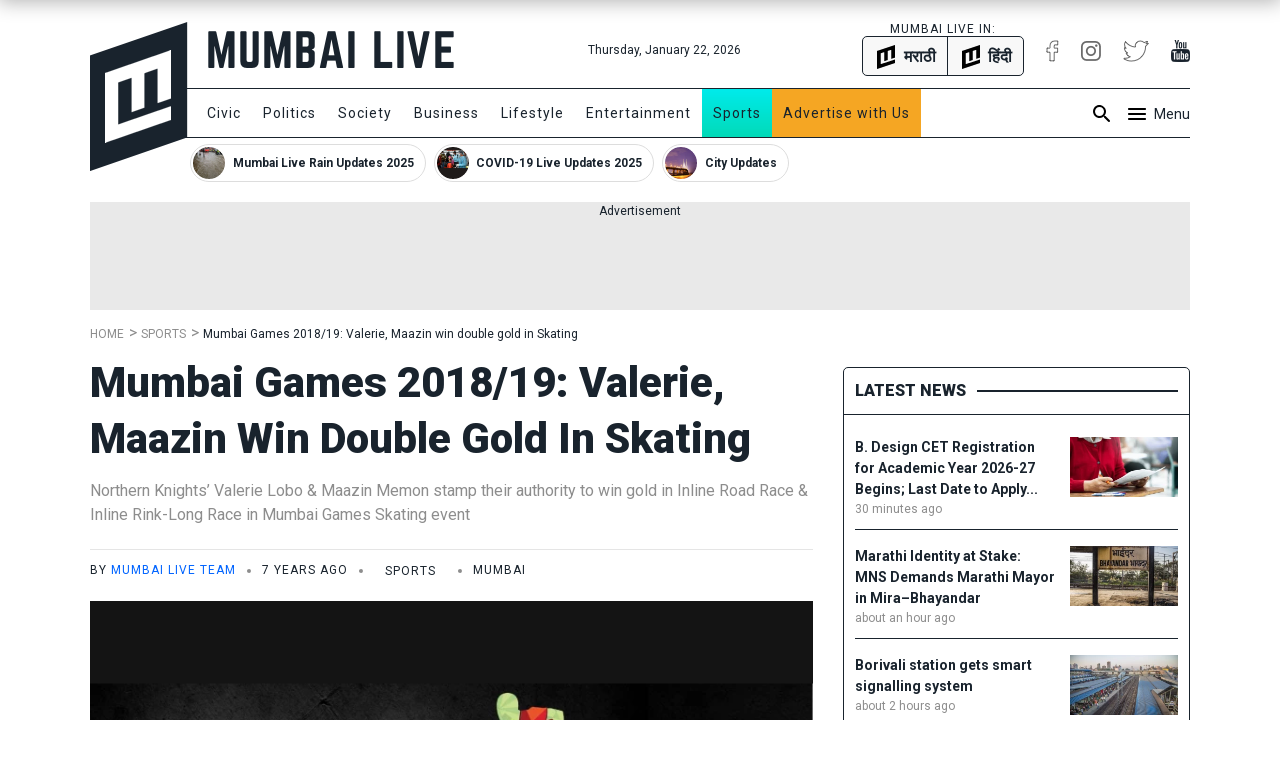

--- FILE ---
content_type: text/html; charset=utf-8
request_url: https://www.mumbailive.com/en/sports/mumbai-games-2018-19-valerie-maazin-win-double-gold-in-skating-northern-knights-32338
body_size: 23469
content:
<!DOCTYPE html><html xmlns="http://www.w3.org/1999/xhtml" xmlns:fb="http://www.facebook.com/2008/fbml" xml:lang="en" lang="en"><head><meta charset="utf-8"><meta name="dcterms.rightsHolder" content="MumbaiLive, Copyright (c) 2026"><meta http-equiv="X-UA-Compatible" content="IE=edge,chrome=IE8"><meta name="viewport" content="width=device-width, initial-scale=1"><meta name="dc.language" content="en"><meta name="applanguage" content="en"><meta name="csrf-token" content="2zHQKVMs-0_QZVS_w2RoH_oxjaHkTuQnqzrI"><meta name="robots" content="INDEX FOLLOW"><meta name="title" content="Mumbai Games 2018/19: Valerie, Maazin win double gold in Skating | Mumbai Live"><meta name="description" content="Northern Knights&amp;rsquo; Valerie Lobo and Maazin Memon were in pristine form to win double gold in Inline Road Race and Inline Rink-Long Race in the girls under 19 and boys under 17 categories respectively of the inaugural Mumbai Games 2018-19 Skating event held at the Ameya Classic Club, Virar.Lobo "><meta name="keywords" content="null,mumbai games,northern knights,skating,gold,inline road race,mumbai sports"><meta name="news_keywords" content="null,mumbai games,northern knights,skating,gold,inline road race,mumbai sports"><link rel="canonical" href="https://www.mumbailive.com/en/sports/mumbai-games-2018-19-valerie-maazin-win-double-gold-in-skating-northern-knights-32338"><link rel="alternate" href="android-app://com.mumbailive.android/https/www.mumbailive.com/en/sports/mumbai-games-2018-19-valerie-maazin-win-double-gold-in-skating-northern-knights-32338"><link rel="alternate" href="ios-app://1216360089/https/www.mumbailive.com/en/sports/mumbai-games-2018-19-valerie-maazin-win-double-gold-in-skating-northern-knights-32338"><meta property="fb:pages" content="963027840478621"><title>Mumbai Games 2018/19: Valerie, Maazin win double gold in Skating</title><!-- Open Graph data--><meta property="fb:app_id" content="311056009239411"><meta property="og:site_name" content="Mumbai Live"><meta property="fb:pages" content="256850034779440"><meta property="og:url" content="https://www.mumbailive.com/en/sports/mumbai-games-2018-19-valerie-maazin-win-double-gold-in-skating-northern-knights-32338"><meta property="og:title" content="Mumbai Games 2018/19: Valerie, Maazin win double gold in Skating"><meta property="og:image" content="https://www.mumbailive.com/images/media/images/images_1547903008705_82041f80_cac0_11e8_a6fa_759c8c888e30.jpg?bg=151414&amp;crop=1920%2C640%2C0%2Cnull&amp;fit=fill&amp;fm=webp&amp;h=606.3157894736842&amp;height=640&amp;w=1080&amp;width=1920"><meta property="og:description" content="Northern Knights&amp;rsquo; Valerie Lobo and Maazin Memon were in pristine form to win double gold in Inline Road Race and Inline Rink-Long Race in the girls under 19 and boys under 17 categories respectively of the inaugural Mumbai Games 2018-19 Skating event held at the Ameya Classic Club, Virar.Lobo "><meta property="og:type" content="article"><meta property="article:publisher" content="https://www.facebook.com/mumbailivenews"><meta property="article:author" content="https://www.facebook.com/mumbailivenews"><meta property="og:image:width" content="1080"><meta property="og:image:height" content="606"><meta property="article:tag" content="null"><meta property="article:tag" content="mumbai games"><meta property="article:tag" content="northern knights"><meta property="article:tag" content="skating"><meta property="article:tag" content="gold"><meta property="article:tag" content="inline road race"><meta property="article:tag" content="mumbai sports"><!-- end--><!-- Twitter Card data--><meta name="twitter:card" content="summary"><meta name="twitter:site" content="@MumbaiLiveNews"><meta name="twitter:app:name:googleplay" content="Mumbai Live - Local News Guide"><meta name="twitter:app:id:googleplay" content="com.mumbailive.android"><meta name="twitter:app:url:googleplay" content="https://play.google.com/store/apps/details?id=com.mumbailive.android"><meta name="twitter:title" content="Mumbai Games 2018/19: Valerie, Maazin win double gold in Skating"><meta name="twitter:image" content="https://www.mumbailive.com/images/media/images/images_1547903008705_82041f80_cac0_11e8_a6fa_759c8c888e30.jpg?bg=151414&amp;crop=1920%2C640%2C0%2Cnull&amp;fit=fill&amp;fm=webp&amp;h=606.3157894736842&amp;height=640&amp;w=1080&amp;width=1920"><meta name="twitter:description" content="Northern Knights&amp;rsquo; Valerie Lobo and Maazin Memon were in pristine form to win double gold in Inline Road Race and Inline Rink-Long Race in the girls under 19 and boys under 17 categories respectively of the inaugural Mumbai Games 2018-19 Skating event held at the Ameya Classic Club, Virar.Lobo "><meta name="twitter:url" content="https://www.mumbailive.com/en/sports/mumbai-games-2018-19-valerie-maazin-win-double-gold-in-skating-northern-knights-32338"><meta name="twitter:card" content="summary_large_image"><meta name="twitter:creator" content="@MumbaiLiveNews"><!-- end--><!-- Apple Meta data--><meta name="apple-mobile-web-app-capable" content="yes"><meta name="apple-mobile-web-app-status-bar-style" content="black"><meta name="apple-mobile-web-app-title" content="Mumbai Live"><!-- end--><link rel="apple-touch-icon-precomposed" sizes="57x57" href="/build/images/favicon/apple-touch-icon-57x57-063ec5df6c.png"><link rel="apple-touch-icon-precomposed" sizes="114x114" href="/build/images/favicon/apple-touch-icon-114x114-7d07924b48.png"><link rel="apple-touch-icon-precomposed" sizes="72x72" href="/build/images/favicon/apple-touch-icon-72x72-71c2279cb3.png"><link rel="apple-touch-icon-precomposed" sizes="144x144" href="/build/images/favicon/apple-touch-icon-144x144-c09f2d07eb.png"><link rel="apple-touch-icon-precomposed" sizes="60x60" href="/build/images/favicon/apple-touch-icon-60x60-50684e9f17.png"><link rel="apple-touch-icon-precomposed" sizes="120x120" href="/build/images/favicon/apple-touch-icon-120x120-c63d386549.png"><link rel="apple-touch-icon-precomposed" sizes="76x76" href="/build/images/favicon/apple-touch-icon-76x76-faabdbcf10.png"><link rel="apple-touch-icon-precomposed" sizes="152x152" href="/build/images/favicon/apple-touch-icon-152x152-4199f1bbcb.png"><link rel="icon" type="image/png" href="/build/images/favicon/favicon-196x196-95413f5c3b.png" sizes="196x196"><link rel="icon" type="image/png" href="/build/images/favicon/favicon-96x96-223e817e32.png" sizes="96x96"><link rel="icon" type="image/png" href="/build/images/favicon/favicon-32x32-2caa5a4b08.png" sizes="32x32"><link rel="icon" type="image/png" href="/build/images/favicon/favicon-16x16-d469aa263e.png" sizes="16x16"><link rel="icon" type="image/png" href="/build/images/favicon/favicon-128-3efe18daa6.png" sizes="128x128"><meta name="application-name" content="&amp;nbsp;"><meta name="msapplication-TileColor" content="#FFFFFF"><meta name="msapplication-TileImage" content="mstile-144x144.png"><meta name="msapplication-square70x70logo" content="mstile-70x70.png"><meta name="msapplication-square150x150logo" content="mstile-150x150.png"><meta name="msapplication-wide310x150logo" content="mstile-310x150.png"><meta name="msapplication-square310x310logo" content="mstile-310x310.png"><meta name="outreach_verification" content="qFqoIaVhzD2L0MoTqQoj"><link rel="dns-prefetch" href="https://www.google.com"><link rel="dns-prefetch" href="https://apis.google.com"><link rel="dns-prefetch" href="https://ajax.googleapis.com"><link rel="dns-prefetch" href="https://pagead2.googlesyndication.com"><link rel="dns-prefetch" href="https://www.googletagservices.com"><link rel="dns-prefetch" href="https://googleads.g.doubleclick.net"><link rel="dns-prefetch" href="https://gstatic.com"><link rel="dns-prefetch" href="https://fonts.gstatic.com"><link rel="dns-prefetch" href="https://ssl.gstatic.com"><link rel="dns-prefetch" href="https://www.google-analytics.com"><link rel="dns-prefetch" href="https://www.youtube.com"><link rel="dns-prefetch" href="https://img.youtube.com"><link rel="dns-prefetch" href="https://connect.facebook.net"><link rel="dns-prefetch" href="https://platform.twitter.com"><link rel="dns-prefetch" href="https://jsc.mgid.com"><link rel="alternate" href="https://www.mumbailive.com/en/sports/mumbai-games-2018-19-valerie-maazin-win-double-gold-in-skating-northern-knights-32338" hreflang="en"><link rel="amphtml" href="https://www.mumbailive.com/amp/en/sports/mumbai-games-2018-19-valerie-maazin-win-double-gold-in-skating-northern-knights-32338"><style>*,::after,::before{box-sizing:border-box}html{font-family:sans-serif;line-height:1.15;-webkit-text-size-adjust:100%;-ms-text-size-adjust:100%;-ms-overflow-style:scrollbar}@-ms-viewport{width:device-width}header{display:block}body{margin:0;font-family:-apple-system,BlinkMacSystemFont,"Segoe UI",Roboto,"Helvetica Neue",Arial,sans-serif,"Apple Color Emoji","Segoe UI Emoji","Segoe UI Symbol";font-size:1rem;font-weight:400;line-height:1.5;color:#212529;text-align:left;background-color:#fff}hr{box-sizing:content-box;height:0;overflow:visible}h1{margin-top:0;margin-bottom:.5rem}p{margin-top:0;margin-bottom:1rem}ol,ul{margin-top:0;margin-bottom:1rem}ul ul{margin-bottom:0}strong{font-weight:bolder}a{color:#0064ff;text-decoration:none;background-color:transparent;-webkit-text-decoration-skip:objects}a:not([href]):not([tabindex]){color:inherit;text-decoration:none}img{vertical-align:middle;border-style:none}svg:not(:root){overflow:hidden}input{margin:0;font-family:inherit;font-size:inherit;line-height:inherit}input{overflow:visible}::-webkit-file-upload-button{font:inherit;-webkit-appearance:button}h1{margin-bottom:.5rem;font-family:inherit;font-weight:500;line-height:1.2;color:inherit}h1{font-size:2.5rem}hr{margin-top:1rem;margin-bottom:1rem;border:0;border-top:1px solid rgba(0,0,0,.1)}.list-unstyled{padding-left:0;list-style:none}.container{width:100%;padding-right:15px;padding-left:15px;margin-right:auto;margin-left:auto}@media (min-width:576px){.container{max-width:540px}}@media (min-width:768px){.container{max-width:720px}}.container-fluid{width:100%;padding-right:15px;padding-left:15px;margin-right:auto;margin-left:auto}.row{display:flex;flex-wrap:wrap;margin-right:-15px;margin-left:-15px}.col-4,.col-8,.col-md-10,.col-md-2,.col-md-4,.col-md-8{position:relative;width:100%;min-height:1px;padding-right:15px;padding-left:15px}.col-4{flex:0 0 33.33333%;max-width:33.33333%}.col-8{flex:0 0 66.66667%;max-width:66.66667%}@media (min-width:768px){.col-md-2{flex:0 0 16.66667%;max-width:16.66667%}.col-md-4{flex:0 0 33.33333%;max-width:33.33333%}.col-md-8{flex:0 0 66.66667%;max-width:66.66667%}.col-md-10{flex:0 0 83.33333%;max-width:83.33333%}}.collapse{display:none}.alert{position:relative;padding:.75rem 1.25rem;margin-bottom:1rem;border:1px solid transparent;border-radius:5px}.alert-heading{color:inherit}.alert-link{font-weight:700}.alert-dismissible{padding-right:4rem}.alert-dismissible .close{position:absolute;top:0;right:0;padding:.75rem 1.25rem;color:inherit}.alert-primary{color:#003485;background-color:#cce0ff;border-color:#b8d4ff}.alert-primary hr{border-top-color:#9fc5ff}.alert-primary .alert-link{color:#002052}.alert-secondary{color:#383d41;background-color:#e2e3e5;border-color:#d6d8db}.alert-secondary hr{border-top-color:#c8cbcf}.alert-secondary .alert-link{color:#202326}.alert-success{color:#155724;background-color:#d4edda;border-color:#c3e6cb}.alert-success hr{border-top-color:#b1dfbb}.alert-success .alert-link{color:#0b2e13}.alert-info{color:#0c5460;background-color:#d1ecf1;border-color:#bee5eb}.alert-info hr{border-top-color:#abdde5}.alert-info .alert-link{color:#062c33}.alert-warning{color:#856404;background-color:#fff3cd;border-color:#ffeeba}.alert-warning hr{border-top-color:#ffe8a1}.alert-warning .alert-link{color:#533f03}.alert-danger{color:#840016;background-color:#ffccd4;border-color:#ffb8c3}.alert-danger hr{border-top-color:#ff9fad}.alert-danger .alert-link{color:#51000e}.alert-light{color:#818182;background-color:#fefefe;border-color:#fdfdfe}.alert-light hr{border-top-color:#ececf6}.alert-light .alert-link{color:#686868}.alert-dark{color:#1b1e21;background-color:#d6d8d9;border-color:#c6c8ca}.alert-dark hr{border-top-color:#b9bbbe}.alert-dark .alert-link{color:#040505}.bg-white{background:#fff!important}.border{border:1px solid #dee2e6!important}.border-top{border-top:1px solid #dee2e6!important}.border-right{border-right:1px solid #dee2e6!important}.border-bottom{border-bottom:1px solid #dee2e6!important}.border-0{border:0!important}.border-top-0{border-top:0!important}.border-right-0{border-right:0!important}.border-bottom-0{border-bottom:0!important}.border-left-0{border-left:0!important}.rounded{border-radius:5px!important}.rounded-right{border-top-right-radius:5px!important;border-bottom-right-radius:5px!important}.rounded-left{border-top-left-radius:5px!important;border-bottom-left-radius:5px!important}.rounded-circle{border-radius:50%!important}.clearfix::after{display:block;clear:both;content:""}.d-none{display:none!important}.d-inline-block{display:inline-block!important}.d-block{display:block!important}.d-flex{display:flex!important}.flex-column{flex-direction:column!important}.justify-content-end{justify-content:flex-end!important}.justify-content-center{justify-content:center!important}.align-items-center{align-items:center!important}.float-left{float:left!important}.float-right{float:right!important}.position-relative{position:relative!important}.position-absolute{position:absolute!important}.position-fixed{position:fixed!important}.w-100{width:100%!important}.h-100{height:100%!important}.mw-100{max-width:100%!important}.mh-100{max-height:100%!important}.text-truncate{overflow:hidden;text-overflow:ellipsis;white-space:nowrap}.text-left{text-align:left!important}.text-right{text-align:right!important}.text-center{text-align:center!important}.text-uppercase{text-transform:uppercase!important}.text-capitalize{text-transform:capitalize!important}html{font-size:16px;min-height:100%}body{min-height:100%;font-size:16px;line-height:1.5;letter-spacing:0;color:#19232d;font-family:Roboto,sans-serif;-webkit-font-smoothing:antialiased;-moz-osx-font-smoothing:grayscale}.ml-font-teko{font-family:Roboto,sans-serif}.ml-font-bold{font-weight:700}.ml-font-black{font-weight:900}.ml-font-size-xs{font-size:12px}.ml-font-size-sm{font-size:14px}.ml-font-size-lg{font-size:18px}.ml-font-size-xl{font-size:22px}.ml-font-size-xxl{font-size:24px}.ml-card-box-shadow{box-shadow:0 2px 4px rgba(0,0,0,.4)}.top-0{top:0}.top-50{top:50%;-moz-transform:translateY(-50%);-o-transforma:translateY(-50%);-webkit-transform:translateY(-50%);transform:translateY(-50%)}.bottom-0{bottom:0}.left-0{left:0}.right-0{right:0}.ml-section-header hr{border-top-color:#19232d}.nowrap{white-space:nowrap}.pre-wrap{white-space:pre-wrap}img{max-width:100%;max-height:100%}hr.app-black{border-top:1px solid #19232d}.image-container{position:relative;height:0;overflow:hidden;padding-bottom:100%;background:#e9e9e9}.image-container.news{padding-bottom:56%}.image-container.facebook-img:not(.news){padding-bottom:75%}.image-container img{width:100%}.image-container img:not(.icon){position:absolute;top:0;left:0}.letter-space-1{letter-spacing:1px}.flex-1{flex:1}.push--top{margin-top:22px!important}.push--right{margin-right:22px!important}.push--bottom{margin-bottom:22px!important}.push--left{margin-left:22px!important}.push--ends{margin-top:22px!important;margin-bottom:22px!important}.push-half--right{margin-right:11px!important}.push-half--bottom{margin-bottom:11px!important}.push-half--left{margin-left:11px!important}.push-half--sides{margin-right:11px!important;margin-left:11px!important}.push-quarter--right{margin-right:5.5px!important}.flush{margin:0!important}.flush--top{margin-top:0!important}.flush--bottom{margin-bottom:0!important}.soft--top{padding-top:22px!important}.soft--right{padding-right:22px!important}.soft--ends{padding-top:22px!important;padding-bottom:22px!important}.soft--sides{padding-right:22px!important;padding-left:22px!important}.soft-half{padding:11px!important}.soft-half--right{padding-right:11px!important}.soft-half--bottom{padding-bottom:11px!important}.soft-half--left{padding-left:11px!important}.soft-half--ends{padding-top:11px!important;padding-bottom:11px!important}.soft-half--sides{padding-right:11px!important;padding-left:11px!important}.soft-quarter--bottom{padding-bottom:5.5px!important}.soft-quarter--left{padding-left:5.5px!important}.soft-quarter--ends{padding-top:5.5px!important;padding-bottom:5.5px!important}.hard{padding:0!important}.hard--left{padding-left:0!important}.overflow-hidden{overflow:hidden}.overflow-y-scroll{overflow-y:scroll}.overflow-x-scroll{overflow-x:scroll}.color-white{color:#fff!important}.color-grey{color:#8d8d8d!important}.color-app-black{color:#19232d!important}.color-blue{color:#0064ff!important}.bg-app-black{background-color:#19232d}.bg-grey{background-color:#8d8d8d}.bg-light-grey{background-color:#e9e9e9}.bg-lighter-grey{background-color:#f8f8f8}.border-app{border-color:#19232d!important}.no-decoration{text-decoration:none}.outline-none{outline:0}#ml-body-overlay{background:rgba(0,0,0,.6);position:fixed;left:0;height:100%;width:100%;z-index:4;visibility:hidden;opacity:0}.multiline-ellipsis-3{white-space:initial;display:block;overflow:hidden;line-height:1.5;max-height:4.5em}.v-align-middle{vertical-align:middle}.v-align-contents:before{content:"";height:100%;display:inline-block;vertical-align:middle}.v-align-contents>*{vertical-align:middle;display:inline-block}.normal-lh{line-height:normal}.dot{display:inline-block;width:4px;height:4px;border-radius:50%;vertical-align:middle;margin:0 8px}.ml-by-line{font-size:12px;color:#8d8d8d}.ml-play-video-icon{position:absolute;width:100%;height:100%;top:0;text-align:center}.ml-play-video-icon img{border-radius:50%}.ml-play-video-icon.sm img{width:32px}.brdcrmb--l__i{padding-right:5px;display:inline-block}.brdcrmb--l__i[data-breadcrumb]:before{content:attr(data-breadcrumb) " "}#ml-aside-nav{z-index:4;right:-100%}#ml-aside-nav .super-category{background:0 0}#ml-aside-nav .super-category .up{display:inline-block}#ml-aside-nav .super-category .down{display:none}#ml-aside-nav .super-category.collapsed{background:#19232d;color:#fff}#ml-aside-nav .super-category.collapsed .up{display:none}#ml-aside-nav .super-category.collapsed .down{display:inline-block}#ml-aside-nav .super-category.collapsed .down.active{display:none}#language-switch{height:40px;line-height:38px}.caption{color:#8d8d8d;font-style:italic}iframe{max-width:100%}.facebook-img{background-position:center;background-size:100% auto;background-repeat:no-repeat}#audio-player .loader{display:none;background:rgba(0,0,0,.4);z-index:2}.hide-scrollbar{-ms-overflow-style:none}.hide-scrollbar::-webkit-scrollbar{display:none}.horizontal-scroll .nav-btn{outline:0;background:#fff;height:40px;width:40px;top:50%;margin-top:-20px}.horizontal-scroll .nav-btn.left{left:-10px}.horizontal-scroll .nav-btn.right{right:-10px}.horizontal-scroll .nav-btn[disabled]{opacity:.3}.horizontal-scroll .nav-btn.transparent[disabled]{display:none}.horizontal-scroll .nav-btn.transparent.left{top:0;left:-7px;background:linear-gradient(90deg,#fff 10%,rgba(255,255,255,0))}.horizontal-scroll .nav-btn.transparent.right{top:0;right:-7px;background:linear-gradient(270deg,#fff 10%,rgba(255,255,255,0))}.webkit-smooth-scroll{-webkit-overflow-scrolling:touch}.lazy-img-icon img{width:50%}.read-more .more-text{display:none}.read-more.active .more-text{display:inline}.read-more.active .more{display:none}.ml-icons{display:inline-block;width:24px;height:24px;background-image:url(/static/images/sprites/default_24dp_sprites.png)}.ml-icons.active{background-image:url(/static/images/sprites/active_24dp_sprites.png)}.ml-icons.white{background-image:url(/static/images/sprites/white_24dp_sprites.png)}.ml-icons.search{background-position:0 -25px}.ml-icons.menu{background-position:0 0}.ml-icons.times{background-position:0 -150px}.ml-icons.chevron_left{background-position:0 -200px}.ml-icons.chevron_right{background-position:0 -175px}.ml-icons.arrow_forward{background-position:0 -275px}.ml-icons.arrow_back{background-position:0 -300px}.ml-icons.chevron_down{background-position:0 -325px}.ml-icons.chevron_up{background-position:0 -350px}h1{line-height:1.4}.container{max-width:1130px}#ml-header{height:150px;background:#fff}#ml-header #ml-logo{width:365px}#ml-top-nav{height:56px;line-height:56px}#ml-top-nav ul{color:#19232d}#ml-nav{top:66px;height:50px;line-height:48px;width:100%;padding-left:95px}#ml-nav #main-nav li a{color:#19232d}#alt-header{z-index:3;height:50px;top:-50px;box-shadow:0 0 20px 2px rgba(0,0,0,.3)}#ml-page-content{margin-top:30px}.ml-section-header hr{border-top:2px solid #19232d}#ml-aside-nav{max-width:350px}#ml-search-form{top:150px;opacity:0;z-index:-1}.ml-play-video-icon img{max-width:80px;width:25%}.ml-play-video-icon img:hover{background:rgba(20,22,26,.7)}#nav-blocks-cnt{height:38px;overflow-y:hidden;padding-left:100px;bottom:-10px}#nav-blocks-cnt .nav-btn{width:120px;height:38px;top:0}#nav-blocks-cnt .nav-btn[disabled]{display:none}#nav-blocks-cnt .nav-btn.left{background:linear-gradient(90deg,#fff 10%,rgba(255,255,255,0))}#nav-blocks-cnt .nav-btn.right{right:-7px;background:linear-gradient(270deg,#fff 10%,rgba(255,255,255,0))}#nav-blocks-cnt .nav-block{border-radius:20px;margin-right:8px;overflow:hidden;border:1px solid #ddd}#nav-blocks-cnt .nav-block:last-child{margin-right:0}#nav-blocks-cnt .nav-block .body{white-space:initial;line-height:12px}#nav-blocks-cnt .nav-block .body .title{font-size:12px;line-height:14px}#nav-blocks-cnt .nav-block .body .img{margin:2px;width:32px;height:32px;background-color:#ddd;background-position:bottom;background-size:cover;border-radius:50%}#admin-control{z-index:3}.ml-google-ad.skyscraper{position:fixed;top:55px;margin-left:565px;left:50%;width:160px;height:600px}.ml-google-ad .body.square{min-height:280px}.ml-google-ad .body.horizontal{min-height:90px}.ml-google-ad ins{display:block}.ml-google-ad ins[data-adsbygoogle-status]{min-height:auto}.ml-story-headline{font-size:42px;line-height:1.3em}*,::after,::before{box-sizing:border-box}html{font-family:sans-serif;line-height:1.15;-webkit-text-size-adjust:100%;-ms-text-size-adjust:100%;-ms-overflow-style:scrollbar}@-ms-viewport{width:device-width}header{display:block}body{margin:0;font-family:-apple-system,BlinkMacSystemFont,"Segoe UI",Roboto,"Helvetica Neue",Arial,sans-serif,"Apple Color Emoji","Segoe UI Emoji","Segoe UI Symbol";font-size:1rem;font-weight:400;line-height:1.5;color:#212529;text-align:left;background-color:#fff}hr{box-sizing:content-box;height:0;overflow:visible}h1{margin-top:0;margin-bottom:.5rem}p{margin-top:0;margin-bottom:1rem}ol,ul{margin-top:0;margin-bottom:1rem}ul ul{margin-bottom:0}strong{font-weight:bolder}a{color:#0064ff;text-decoration:none;background-color:transparent;-webkit-text-decoration-skip:objects}a:not([href]):not([tabindex]){color:inherit;text-decoration:none}img{vertical-align:middle;border-style:none}svg:not(:root){overflow:hidden}input{margin:0;font-family:inherit;font-size:inherit;line-height:inherit}input{overflow:visible}::-webkit-file-upload-button{font:inherit;-webkit-appearance:button}h1{margin-bottom:.5rem;font-family:inherit;font-weight:500;line-height:1.2;color:inherit}h1{font-size:2.5rem}hr{margin-top:1rem;margin-bottom:1rem;border:0;border-top:1px solid rgba(0,0,0,.1)}.list-unstyled{padding-left:0;list-style:none}.container{width:100%;padding-right:15px;padding-left:15px;margin-right:auto;margin-left:auto}@media (min-width:576px){.container{max-width:540px}}@media (min-width:768px){.container{max-width:720px}}.container-fluid{width:100%;padding-right:15px;padding-left:15px;margin-right:auto;margin-left:auto}.row{display:flex;flex-wrap:wrap;margin-right:-15px;margin-left:-15px}.col-4,.col-8,.col-md-10,.col-md-2,.col-md-4,.col-md-8{position:relative;width:100%;min-height:1px;padding-right:15px;padding-left:15px}.col-4{flex:0 0 33.33333%;max-width:33.33333%}.col-8{flex:0 0 66.66667%;max-width:66.66667%}@media (min-width:768px){.col-md-2{flex:0 0 16.66667%;max-width:16.66667%}.col-md-4{flex:0 0 33.33333%;max-width:33.33333%}.col-md-8{flex:0 0 66.66667%;max-width:66.66667%}.col-md-10{flex:0 0 83.33333%;max-width:83.33333%}}.collapse{display:none}.alert{position:relative;padding:.75rem 1.25rem;margin-bottom:1rem;border:1px solid transparent;border-radius:5px}.alert-heading{color:inherit}.alert-link{font-weight:700}.alert-dismissible{padding-right:4rem}.alert-dismissible .close{position:absolute;top:0;right:0;padding:.75rem 1.25rem;color:inherit}.alert-primary{color:#003485;background-color:#cce0ff;border-color:#b8d4ff}.alert-primary hr{border-top-color:#9fc5ff}.alert-primary .alert-link{color:#002052}.alert-secondary{color:#383d41;background-color:#e2e3e5;border-color:#d6d8db}.alert-secondary hr{border-top-color:#c8cbcf}.alert-secondary .alert-link{color:#202326}.alert-success{color:#155724;background-color:#d4edda;border-color:#c3e6cb}.alert-success hr{border-top-color:#b1dfbb}.alert-success .alert-link{color:#0b2e13}.alert-info{color:#0c5460;background-color:#d1ecf1;border-color:#bee5eb}.alert-info hr{border-top-color:#abdde5}.alert-info .alert-link{color:#062c33}.alert-warning{color:#856404;background-color:#fff3cd;border-color:#ffeeba}.alert-warning hr{border-top-color:#ffe8a1}.alert-warning .alert-link{color:#533f03}.alert-danger{color:#840016;background-color:#ffccd4;border-color:#ffb8c3}.alert-danger hr{border-top-color:#ff9fad}.alert-danger .alert-link{color:#51000e}.alert-light{color:#818182;background-color:#fefefe;border-color:#fdfdfe}.alert-light hr{border-top-color:#ececf6}.alert-light .alert-link{color:#686868}.alert-dark{color:#1b1e21;background-color:#d6d8d9;border-color:#c6c8ca}.alert-dark hr{border-top-color:#b9bbbe}.alert-dark .alert-link{color:#040505}.bg-white{background:#fff!important}.border{border:1px solid #dee2e6!important}.border-top{border-top:1px solid #dee2e6!important}.border-right{border-right:1px solid #dee2e6!important}.border-bottom{border-bottom:1px solid #dee2e6!important}.border-0{border:0!important}.border-top-0{border-top:0!important}.border-right-0{border-right:0!important}.border-bottom-0{border-bottom:0!important}.border-left-0{border-left:0!important}.rounded{border-radius:5px!important}.rounded-right{border-top-right-radius:5px!important;border-bottom-right-radius:5px!important}.rounded-left{border-top-left-radius:5px!important;border-bottom-left-radius:5px!important}.rounded-circle{border-radius:50%!important}.clearfix::after{display:block;clear:both;content:""}.d-none{display:none!important}.d-inline-block{display:inline-block!important}.d-block{display:block!important}.d-flex{display:flex!important}.flex-column{flex-direction:column!important}.justify-content-end{justify-content:flex-end!important}.justify-content-center{justify-content:center!important}.align-items-center{align-items:center!important}.float-left{float:left!important}.float-right{float:right!important}.position-relative{position:relative!important}.position-absolute{position:absolute!important}.position-fixed{position:fixed!important}.w-100{width:100%!important}.h-100{height:100%!important}.mw-100{max-width:100%!important}.mh-100{max-height:100%!important}.text-truncate{overflow:hidden;text-overflow:ellipsis;white-space:nowrap}.text-left{text-align:left!important}.text-right{text-align:right!important}.text-center{text-align:center!important}.text-uppercase{text-transform:uppercase!important}.text-capitalize{text-transform:capitalize!important}html{font-size:16px;min-height:100%}body{min-height:100%;font-size:16px;line-height:1.5;letter-spacing:0;color:#19232d;font-family:Roboto,sans-serif;-webkit-font-smoothing:antialiased;-moz-osx-font-smoothing:grayscale}.ml-font-teko{font-family:Roboto,sans-serif}.ml-font-bold{font-weight:700}.ml-font-black{font-weight:900}.ml-font-size-xs{font-size:12px}.ml-font-size-sm{font-size:14px}.ml-font-size-lg{font-size:18px}.ml-font-size-xl{font-size:22px}.ml-font-size-xxl{font-size:24px}.ml-card-box-shadow{box-shadow:0 2px 4px rgba(0,0,0,.4)}.top-0{top:0}.top-50{top:50%;-moz-transform:translateY(-50%);-o-transforma:translateY(-50%);-webkit-transform:translateY(-50%);transform:translateY(-50%)}.bottom-0{bottom:0}.left-0{left:0}.right-0{right:0}.ml-section-header hr{border-top-color:#19232d}.nowrap{white-space:nowrap}.pre-wrap{white-space:pre-wrap}img{max-width:100%;max-height:100%}hr.app-black{border-top:1px solid #19232d}.image-container{position:relative;height:0;overflow:hidden;padding-bottom:100%;background:#e9e9e9}.image-container.news{padding-bottom:56%}.image-container.facebook-img:not(.news){padding-bottom:75%}.image-container img{width:100%}.image-container img:not(.icon){position:absolute;top:0;left:0}.letter-space-1{letter-spacing:1px}.flex-1{flex:1}.push--top{margin-top:22px!important}.push--right{margin-right:22px!important}.push--bottom{margin-bottom:22px!important}.push--left{margin-left:22px!important}.push--ends{margin-top:22px!important;margin-bottom:22px!important}.push-half--right{margin-right:11px!important}.push-half--bottom{margin-bottom:11px!important}.push-half--left{margin-left:11px!important}.push-half--sides{margin-right:11px!important;margin-left:11px!important}.push-quarter--right{margin-right:5.5px!important}.flush{margin:0!important}.flush--top{margin-top:0!important}.flush--bottom{margin-bottom:0!important}.soft--top{padding-top:22px!important}.soft--right{padding-right:22px!important}.soft--ends{padding-top:22px!important;padding-bottom:22px!important}.soft--sides{padding-right:22px!important;padding-left:22px!important}.soft-half{padding:11px!important}.soft-half--right{padding-right:11px!important}.soft-half--bottom{padding-bottom:11px!important}.soft-half--left{padding-left:11px!important}.soft-half--ends{padding-top:11px!important;padding-bottom:11px!important}.soft-half--sides{padding-right:11px!important;padding-left:11px!important}.soft-quarter--bottom{padding-bottom:5.5px!important}.soft-quarter--left{padding-left:5.5px!important}.soft-quarter--ends{padding-top:5.5px!important;padding-bottom:5.5px!important}.hard{padding:0!important}.hard--left{padding-left:0!important}.overflow-hidden{overflow:hidden}.overflow-y-scroll{overflow-y:scroll}.overflow-x-scroll{overflow-x:scroll}.color-white{color:#fff!important}.color-grey{color:#8d8d8d!important}.color-app-black{color:#19232d!important}.color-blue{color:#0064ff!important}.bg-app-black{background-color:#19232d}.bg-grey{background-color:#8d8d8d}.bg-light-grey{background-color:#e9e9e9}.bg-lighter-grey{background-color:#f8f8f8}.border-app{border-color:#19232d!important}.no-decoration{text-decoration:none}.outline-none{outline:0}#ml-body-overlay{background:rgba(0,0,0,.6);position:fixed;left:0;height:100%;width:100%;z-index:4;visibility:hidden;opacity:0}.multiline-ellipsis-3{white-space:initial;display:block;overflow:hidden;line-height:1.5;max-height:4.5em}.v-align-middle{vertical-align:middle}.v-align-contents:before{content:"";height:100%;display:inline-block;vertical-align:middle}.v-align-contents>*{vertical-align:middle;display:inline-block}.normal-lh{line-height:normal}.dot{display:inline-block;width:4px;height:4px;border-radius:50%;vertical-align:middle;margin:0 8px}.ml-by-line{font-size:12px;color:#8d8d8d}.ml-play-video-icon{position:absolute;width:100%;height:100%;top:0;text-align:center}.ml-play-video-icon img{border-radius:50%}.ml-play-video-icon.sm img{width:32px}.brdcrmb--l__i{padding-right:5px;display:inline-block}.brdcrmb--l__i[data-breadcrumb]:before{content:attr(data-breadcrumb) " "}#ml-aside-nav{z-index:4;right:-100%}#ml-aside-nav .super-category{background:0 0}#ml-aside-nav .super-category .up{display:inline-block}#ml-aside-nav .super-category .down{display:none}#ml-aside-nav .super-category.collapsed{background:#19232d;color:#fff}#ml-aside-nav .super-category.collapsed .up{display:none}#ml-aside-nav .super-category.collapsed .down{display:inline-block}#ml-aside-nav .super-category.collapsed .down.active{display:none}#language-switch{height:40px;line-height:38px}.caption{color:#8d8d8d;font-style:italic}iframe{max-width:100%}.facebook-img{background-position:center;background-size:100% auto;background-repeat:no-repeat}#audio-player .loader{display:none;background:rgba(0,0,0,.4);z-index:2}.hide-scrollbar{-ms-overflow-style:none}.hide-scrollbar::-webkit-scrollbar{display:none}.horizontal-scroll .nav-btn{outline:0;background:#fff;height:40px;width:40px;top:50%;margin-top:-20px}.horizontal-scroll .nav-btn.left{left:-10px}.horizontal-scroll .nav-btn.right{right:-10px}.horizontal-scroll .nav-btn[disabled]{opacity:.3}.horizontal-scroll .nav-btn.transparent[disabled]{display:none}.horizontal-scroll .nav-btn.transparent.left{top:0;left:-7px;background:linear-gradient(90deg,#fff 10%,rgba(255,255,255,0))}.horizontal-scroll .nav-btn.transparent.right{top:0;right:-7px;background:linear-gradient(270deg,#fff 10%,rgba(255,255,255,0))}.webkit-smooth-scroll{-webkit-overflow-scrolling:touch}.lazy-img-icon img{width:50%}.read-more .more-text{display:none}.read-more.active .more-text{display:inline}.read-more.active .more{display:none}.ml-icons{display:inline-block;width:24px;height:24px;background-image:url(/static/images/sprites/default_24dp_sprites.png)}.ml-icons.active{background-image:url(/static/images/sprites/active_24dp_sprites.png)}.ml-icons.white{background-image:url(/static/images/sprites/white_24dp_sprites.png)}.ml-icons.search{background-position:0 -25px}.ml-icons.menu{background-position:0 0}.ml-icons.times{background-position:0 -150px}.ml-icons.chevron_left{background-position:0 -200px}.ml-icons.chevron_right{background-position:0 -175px}.ml-icons.arrow_forward{background-position:0 -275px}.ml-icons.arrow_back{background-position:0 -300px}.ml-icons.chevron_down{background-position:0 -325px}.ml-icons.chevron_up{background-position:0 -350px}h1{line-height:1.4}.container{max-width:1130px}#ml-header{height:150px;background:#fff}#ml-header #ml-logo{width:365px}#ml-top-nav{height:56px;line-height:56px}#ml-top-nav ul{color:#19232d}#ml-nav{top:66px;height:50px;line-height:48px;width:100%;padding-left:95px}#ml-nav #main-nav li a{color:#19232d}#alt-header{z-index:3;height:50px;top:-50px;box-shadow:0 0 20px 2px rgba(0,0,0,.3)}#ml-page-content{margin-top:30px}.ml-section-header hr{border-top:2px solid #19232d}#ml-aside-nav{max-width:350px}#ml-search-form{top:150px;opacity:0;z-index:-1}.ml-play-video-icon img{max-width:80px;width:25%}.ml-play-video-icon img:hover{background:rgba(20,22,26,.7)}#nav-blocks-cnt{height:38px;overflow-y:hidden;padding-left:100px;bottom:-10px}#nav-blocks-cnt .nav-btn{width:120px;height:38px;top:0}#nav-blocks-cnt .nav-btn[disabled]{display:none}#nav-blocks-cnt .nav-btn.left{background:linear-gradient(90deg,#fff 10%,rgba(255,255,255,0))}#nav-blocks-cnt .nav-btn.right{right:-7px;background:linear-gradient(270deg,#fff 10%,rgba(255,255,255,0))}#nav-blocks-cnt .nav-block{border-radius:20px;margin-right:8px;overflow:hidden;border:1px solid #ddd}#nav-blocks-cnt .nav-block:last-child{margin-right:0}#nav-blocks-cnt .nav-block .body{white-space:initial;line-height:12px}#nav-blocks-cnt .nav-block .body .title{font-size:12px;line-height:14px}#nav-blocks-cnt .nav-block .body .img{margin:2px;width:32px;height:32px;background-color:#ddd;background-position:bottom;background-size:cover;border-radius:50%}#admin-control{z-index:3}.ml-google-ad.skyscraper{position:fixed;top:55px;margin-left:565px;left:50%;width:160px;height:600px}.ml-google-ad .body.square{min-height:280px}.ml-google-ad .body.horizontal{min-height:90px}.ml-google-ad ins{display:block}.ml-google-ad ins[data-adsbygoogle-status]{min-height:auto}.ml-story-headline{font-size:42px;line-height:1.3em}</style><script type="text/javascript">if (/AppContainer/i.test(window.navigator.userAgent)) {
  paytmMini = true;
  var css = '.hide-paytm-mini { display: none !important;} .d-block.hide-paytm-mini { display: none !important; } .d-inline-block.hide-paytm-mini { display: none !important; } .d-inline.hide-paytm-mini { display: none !important; } .d-flex.hide-paytm-mini { display: none !important; }',
  head = document.head,
  style = document.createElement('style');

  head.appendChild(style);

  style.type = 'text/css';
  if (style.styleSheet){
    // This is required for IE8 and below.
    style.styleSheet.cssText = css;
  } else {
    style.appendChild(document.createTextNode(css));
  }
}
</script><link rel="preload" href="/build/images/lazy-img-041999fc71.png" as="image"><link rel="preload" href="https://fonts.googleapis.com/css2?family=Roboto:ital,wght@0,400;0,700;0,900;1,400;1,700;1,900&amp;display=fallback" as="style"><link href="https://fonts.googleapis.com/css2?family=Roboto:ital,wght@0,400;0,700;0,900;1,400;1,700;1,900&amp;display=fallback" rel="stylesheet"><link rel="preload" href="/build/css/app_desktop-45ae289572.css" as="style"><link rel="stylesheet" href="/build/css/app_desktop.min-412d5be900.css" media="none" onload="this.media='all'"><style>.ml-story-desc p:first-of-type {
  display: inline;
}
</style><!--if lt IE 9script(src='https://oss.maxcdn.com/html5shiv/3.7.2/html5shiv.min.js')
script(src='https://oss.maxcdn.com/respond/1.4.2/respond.min.js')
--><script type="text/javascript">var online = function() {
  document.body.dataset.load_more = 1;
}
var offline = function() {
  document.body.dataset.load_more = 0;
}
</script><script type="application/ld+json"></script><script type="application/ld+json">{"@context":"http://schema.org","@type":"NewsArticle","mainEntityOfPage":{"@type":"WebPage","@id":"https://www.mumbailive.com/en/sports/mumbai-games-2018-19-valerie-maazin-win-double-gold-in-skating-northern-knights-32338"},"headline":"Mumbai Games 2018/19: Valerie, Maazin win double gold in Skating","image":{"@type":"ImageObject","url":"https://www.mumbailive.com/images/media/images/images_1547903008705_82041f80_cac0_11e8_a6fa_759c8c888e30.jpg?bg=151414&crop=1920%2C640%2C0%2Cnull&fit=fill&fm=webp&h=768&height=640&w=1368&width=1920","height":768,"width":1368},"datePublished":"2019-01-19T13:06:29.241Z","dateModified":"2019-01-19T13:06:29.329Z","author":{"@type":"Person"},"publisher":{"@type":"Organization","name":"Mumbai Live","logo":{"@type":"ImageObject","url":"https://www.mumbailive.com/build/images/logo/logo_dark_big-9bf4617817.png","width":512,"height":90}},"description":"Northern Knights Valerie Lobo and Maazin Memon were in pristine form to win double gold in Inline Road Race and Inline Rink Long Race in the girls under 19 and boys under 17 categories respectively of the inaugural Mumbai Games 2018 19 Skating event held at the Ameya Classic Club Virar Lobo who has represented India internationally found no match"}</script><script type="text/javascript">// Media.net
window._mNHandle = window._mNHandle || {};
window._mNHandle.queue = window._mNHandle.queue || [];
medianet_versionId = "3121199";
//- GOOGLE NEWS INITIATIVE
//- (function(){var _AS_GAID_PROPERTY="UA-81301739-1";var _asCheckForTrackers=setInterval(function(){var _asTrackerLoaded=window.ga;if(_asTrackerLoaded){clearInterval(_asCheckForTrackers);_asInitiateVideoTracking()}},200);setTimeout(function(){clearInterval(_asCheckForTrackers)},1E4);var _asInitiateVideoTracking=function(){var _asSendHit=function(){var _asDestintationProperty=_AS_GAID_PROPERTY;var _asTrackerName=null;ga(function(){var _asTrackerNameSet=false;var _asTrackers=
//- ga.getAll();if(typeof _asTrackers!=="undefined"&&_asTrackers.length>0){var _asFilteredTracker=_asTrackers.filter(function(tracker){return tracker.get("trackingId")===_asDestintationProperty});if(_asFilteredTracker[0]!==undefined){_asTrackerName=_asFilteredTracker[0].get("name");_asTrackerNameSet=true}}if(!_asTrackerNameSet){ga.create(_asDestintationProperty,"auto","_adswerve");_asTrackerName="_adswerve"}});return function(_asData){if(_asData.videoTitle==="not set")return;ga(_asTrackerName+".send",
//- "event",{eventCategory:"NTG Video",eventAction:_asData.eventType,eventLabel:_asData.videoTitle,eventValue:_asData.hitValue,nonInteraction:_asData.nonInteraction})}}();function _asExtendFunctions(_asObj,_asMethods){for(var _asKey in _asMethods)_asObj[_asKey]=_asMethods[_asKey]}function _asGetYouTubeIframes(){_asYtIframes=Array.prototype.filter.call(document.getElementsByTagName("iframe"),function(iframe){return/youtube.com\/embed/.test(iframe.src)})}function _asEmbedYouTubeAPI(){var YT=window.YT;if(_asYtIframes.length>
//- 0){var _asYtApiExists=typeof YT!=="undefined"&&typeof YT.Player!=="undefined";if(!_asYtApiExists){var _asCreatedScript=document.createElement("script");var _asFirstScript=document.getElementsByTagName("script")[0];_asCreatedScript.async=true;_asCreatedScript.type="text/javascript";_asCreatedScript.src="//www.youtube.com/iframe_api";_asFirstScript.parentNode.insertBefore(_asCreatedScript,_asFirstScript)}_asApiInterval=window.setInterval(_asCheckForIframeAPI,1E3)}}function _asCheckForIframeAPI(){var YT=
//- window.YT;if(typeof YT!=="undefined"&&typeof YT.Player!=="undefined"){window.clearInterval(_asApiInterval);_asYtIframes.map(_asProcessIframeToVideo);_asSetFullScreenListeners();return}if(_asApiCurrentTime<=5)_asApiCurrentTime++;else window.clearInterval(_asApiInterval)}var _asVideoObjectAdditions={setMilestones:function(){var _asVidLength=this.getVideoLength();this._asData.milestones=this._asData.milestones.map(function(milestone){return milestone/100*_asVidLength})},setVideoTitle:function(){this._asData.videoTitle=
//- this.getVideoTitle()},getVideoTitle:function(){return this.getVideoData()&&this.getVideoData().title?this.getVideoData().title:decodeURIComponent(this.getVideoUrl().split("/")[this.currentSrc.split("/").length-1])},getVideoLength:function(){return Math.round(this.getDuration())},setVideoLength:function(){this._asData.videoLength=this.getVideoLength()},_getCurrentTime:function(){return Math.round(this.getCurrentTime())},isVideo:function(){return this&&this.nodeName==="VIDEO"},_vidLoaded:function(){if(this._asData.videoLoaded)return;
//- this.setVideoTitle();this.setVideoLength();this.setMilestones();this._sendHit("player loaded",true);this._asData.videoLoaded=true},_vidPlay:function(e){var _asVid=e===undefined?this:e.target;if(_asVid._asData.adPlaying){_asVid._asData.adPlaying=false;return}if(e===undefined)if(this._asData&&this._asData.eventType==="player loaded")this._asData.adPlaying=true;if((_asVid._asData.eventType==="autoplay"||_asVid._asData.eventType==="click to play")&&_asVid._asData.currentTime===0)return;if(_asVid.milestoneCheck)window.clearInterval(_asVid.milestoneCheck);
//- _asVid.milestoneCheck=window.setInterval(_asVid._vidMilestones,1E3,e);if(_asVid._asData.justFinished){_asVid._asData.justFinished=false;if(!_asVid._asData.isPlaylist)return}var _asPlay=_asVid._asData.firstPlay?["initial click to play","autoplay"]:"resume";if(_asPlay.length===2){_asVid._asData.firstPlay=false;_asVid._asData.autoplay?_asVid._sendHit(_asPlay[1],true):_asVid._sendHit(_asPlay[0],false)}else if(!_asVid._asData.justSeeked)_asVid._sendHit(_asPlay,false);if(Math.abs(_asVid._asData.currentTime-
//- _asVid._asData.previousTime)>5&&!_asVid._asData.justFinished)_asVid._sendHit("seek",false);_asVid._asData.justSeeked=false},_vidPause:function(e){var _asVid=e.target;window.clearInterval(_asVid.milestoneCheck);if(Math.abs(_asVid._asData.currentTime-_asVid._asData.previousTime)>5)_asVid._vidSeek(e);else if(_asVid._getCurrentTime()!==_asVid._asData.videoLength)_asVid._sendHit("pause",false)},_vidSeek:function(e){var _asVid=e.target;if(_asVid._asData.adPlaying||_asVid._asData.justFinished||_asVid._asData.currentTime===
//- 0&&(_asVid._asData.milestones.length===0||_asVid._asData.milestones.length===3)){_asVid._asData.justSeeked=true;return}if(!_asVid._asData.justSeeked&&!_asVid._asData.firstPlay&&!_asVid._asData.justFinished)_asVid._sendHit("seek",false);_asVid._asData.justSeeked=true},_vidComplete:function(e){var _asVid=e.target;if(_asVid._asData.milestones.length>0)for(var i=0;i<_asVid._asData.milestones.length;i++){var _asMilestone=_asVid._asData.milestones[i];var _asCurrentPercent=_asMilestone/_asVid._asData.videoLength*
//- 100;if(!Number.isNaN(_asCurrentPercent)&&_asCurrentPercent%25===0&&_asCurrentPercent>0&&_asCurrentPercent<=100){_asVid._asData.hitValue=_asCurrentPercent;_asVid._sendHit(decodeURIComponent(encodeURIComponent("milestone "+_asCurrentPercent+"%")),true)}}if(_asVid._asData.justFinished)return;_asVid._asData.adPlaying=false;window.clearInterval(_asVid.milestoneCheck);_asVid._asData.hitValue=100;_asVid._sendHit("complete",true);_asVid._asData.firstPlay=true;_asVid._asData.justFinished=true;_asVid._asData.milestones=
//- [25,50,75];if(_asVid._asData.isPlaylist){if(!_asVid._asData.finalPlaylistVid){var _asVidIndex=_asVid.getPlaylistInde);var _asPlaylistLength=_asVid.getPlaylist().length;if(_asVidIndex+1===_asPlaylistLength)_asVid._asData.finalPlaylistVid=true;_asVid._asData.autoplay=true;_asVid._asData.videoLoaded=false;_asVid._vidLoaded()}}else{_asVid._asData.autoplay=false;_asVid.setVideoLength();_asVid.setMilestones()}},_vidMilestones:function(e){if(e===undefined)return;var _asVid=e.target;var _asCurrentTime=
//- _asVid._getCurrentTime();_asVid._asData.previousTime=_asCurrentTime;if(_asCurrentTime<_asVid._asData.milestones[0])return;if(_asVid._asData.milestones.length===0)window.clearInterval(_asVid.milestoneCheck);var _asMilestone;do{_asMilestone=_asVid._asData.milestones.splice(0,1)[0];if(_asVid._asData.firstPlay){_asVid._sendHit("autoplay",true);_asVid._asData.firstPlay=false}}while(_asMilestone>_asCurrentTime);var _asCurrentPercent=_asMilestone/_asVid._asData.videoLength*100;if(!Number.isNaN(_asCurrentPercent)&&
//- _asCurrentPercent%25===0&&_asCurrentPercent>0&&_asCurrentPercent<=100){_asVid._asData.hitValue=_asCurrentPercent;_asVid._sendHit(decodeURIComponent(encodeURIComponent("milestone "+_asCurrentPercent+"%")),true)}},_vidMuted:function(){if(this.isMuted()){if(!this._asData.justMuted)this._asData.justMuted=true}else if(this._asData.justMuted)this._asData.justMuted=false;else return;this._asData.currentTime=this._getCurrentTime();if(this._asData.currentTime===undefined||this._asData.currentTime<1)return;
//- else if(this._asData.justMuted)this._sendHit("mute",false);else this._sendHit("unmute",false)},_vidFullScreen:function(){if(document.fullscreenElement||document.mozFullScreen||document.webkitIsFullScreen||document.msFullscreenElement||document.fullScreen)this._sendHit("full screen",false)},_sendHit:function(ev,ni){this._asData.previousEventType=this._asData.eventType;this._asData.eventType=ev;this._asData.hitValue=ev.match(/milestone|complete/i)?this._asData.hitValue:null;this._asData.nonInteraction=
//- ni;_asSendHit(this._asData)},setListeners:function(){this.addEventListener("onStateChange",function(e){if(e.data===-1){if(e.target._asData.eventType==="player loaded"){e.target._vidPlay(e);return}if(e.target._asData.videoTitle!==e.target.getVideoTitle()){e.target._asData.milestones=[25,50,75];e.target._asData.autoplay=false;e.target._asData.firstPlay=true;e.target._asData.videoLoaded=false;e.target._asData.adPlaying=false;e.target._vidLoaded();return}}if(e.data===5)return;e.target._asData.currentTime=
//- e.target._getCurrentTime();var _asEventArray=[e.target._vidComplete,e.target._vidPlay,e.target._vidPause,e.target._vidSeek];var _asEventAction=_asEventArray[e.data]||undefined;if(_asEventAction)_asEventAction(e);e.target._asData.previousTime=e.target._asData.currentTime},true);this.addEventListener("onVolumeChange",function(e){var _asVid=e.target;_asVid._vidMuted()},true)}};function _asProcessIframeToVideo(iframe){if(iframe.src.indexOf("enablejsapi=")===-1)iframe.src+=(~iframe.src.indexOf("?")?"&":
//- "?")+"enablejsapi=1";var YT=window.YT;var _asVideo=new YT.Player(iframe,{events:{"onReady":_asOnPlayerReady,"onError":_asOnError}});_asVideo._asData={eventType:undefined,previousEventType:undefined,currentTime:undefined,previousTime:undefined,videoTitle:"not set",videoPlayer:"YT",videoSrc:iframe.src,milestones:[25,50,75],firstPlay:true,autoplay:iframe.src.indexOf("autoplay=1")!==-1,justSeeked:false,justFinished:false,justMuted:false,nonInteraction:null,hitValue:0,isPlaylist:false,nextVidClick:false,
//- adPlaying:false,videoLoaded:false};_asExtendFunctions(_asVideo,_asVideoObjectAdditions);_asVideo.setListeners();_asVideos.push(_asVideo)}function _asOnPlayerReady(e){e.target._asData.isPlaylist=!(e.target.getPlaylistInde)<0);e.target._vidLoaded()}function _asOnError(e){console.log("~ YT Player Error: "+e._asData)}function _asSetFullScreenListeners(){document.addEventListener("webkitfullscreenchange",function(e){_asCheckFullScreen()},false);document.addEventListener("mozfullscreenchange",function(e){_asCheckFullScreen()},
//- false);document.addEventListener("fullscreenchange",function(e){_asCheckFullScreen()},false)}function _asCheckFullScreen(){if(document.fullscreenElement){var _asFullscreenVid=_asVideos.filter(function(vid){return vid._asData.videoSrc===document.fullscreenElement.src});_asFullscreenVid[0]._vidFullScreen()}}function _asInfiniteScrollGetVids(){function getdocheight(){var b=document.body,e=document.documentElement;return document.height||Math.maMath.mab.scrollHeight,e.scrollHeight),Math.mab.offsetHeight,
//- e.offsetHeight),Math.mab.clientHeight,e.clientHeight))}var _asMaxHeight=getdocheight();window.setInterval(function(){var _asBufferHeight=100;var _asCurrentHeight=Math.ma_asMaxHeight,getdocheight());if(_asCurrentHeight>_asMaxHeight+_asBufferHeight){_asMaxHeight=_asCurrentHeight;_asGetYouTubeIframes();for(var i=0;i<_asYtIframes.length;i++)if(_asYtIframes[i].src.indexOf("enablejsapi=")===-1)_asProcessIframeToVideo(_asYtIframes[i])}},3E3)}var _asVideos=[];var _asApiInterval;var _asApiCurrentTime=
//- 0;var _asYtIframes;var _asCheckForYTPlayers=setInterval(function(){_asGetYouTubeIframes();if(_asYtIframes.length>0){clearInterval(_asCheckForYTPlayers);_asEmbedYouTubeAPI()}},500);setTimeout(function(){clearInterval(_asCheckForYTPlayers)},1E4);setTimeout(function(){_asInfiniteScrollGetVids()},5E3)}})();
</script></head><body class="bg-white en" ononline="online()" onoffline="offline()"><noscript><iframe src="https://www.googletagmanager.com/ns.html?id=GTM-T9MQ7DT" height="0" width="0" style="display:none;visibility:hidden"></iframe></noscript><noscript><img height="1" width="1" style="display:none" src="https://www.facebook.com/tr?id=560532144639093&amp;ev=PageView&amp;noscript=1"></noscript><div class="fb-root"></div><noscript>
<img src="https://sb.scorecardresearch.com/p?c1=2&c2=34022589&cv=2.0&cj=1" />
</noscript><div class="position-fixed h-100 w-100 d-none" id="ml-media-viewer"><div class="h-100 overflow-hidden"><ul class="list-unstyled h-100 nowrap flush--bottom scroller"><li class="d-inline-block text-center h-100 media-ele position-relative left"><div class="d-flex flex-column h-100 float-left w-100 justify-content-center"><div class="overflow-hidden flex-1 v-align-contents image-wrapper"><img class="ml-media"></div><div class="caption text-center color-white soft-half--ends pre-wrap d-none"></div></div></li><li class="d-inline-block text-center h-100 media-ele position-relative center"><div class="d-flex flex-column h-100 float-left w-100 justify-content-center"><div class="overflow-hidden flex-1 v-align-contents image-wrapper"><img class="ml-media"></div><div class="caption text-center color-white soft-half--ends pre-wrap d-none"></div></div></li><li class="d-inline-block text-center h-100 media-ele position-relative right"><div class="d-flex flex-column h-100 float-left w-100 justify-content-center"><div class="overflow-hidden flex-1 v-align-contents image-wrapper"><img class="ml-media"></div><div class="caption text-center color-white soft-half--ends pre-wrap d-none"></div></div></li></ul></div><a class="color-white position-absolute cursor-pointer right-0 soft-half top-0" id="ml-close-media-viewer"><i class="ml-icons times white"></i></a><a class="media-nav-btn rounded-circle ml-card-box-shadow position-absolute left-0 push--left v-align-contents text-center d-xs-none" id="ml-prev-media-btn"><i class="ml-icons active arrow_back"></i></a><a class="media-nav-btn rounded-circle ml-card-box-shadow position-absolute right-0 push--right v-align-contents text-center d-xs-none" id="ml-next-media-btn"><i class="ml-icons active arrow_forward"></i></a></div><div id="ml-body-content"><div class="top-0" id="ml-body-overlay"></div><div class="position-fixed h-100 w-100 bg-app-black d-flex flex-column top-0" id="ml-aside-nav"><div class="soft--sides soft--ends color-white text-center ml-font-teko ml-font-size-xxl letter-space-1"><div class="position-relative"><a class="cursor-pointer" id="ml-close-menu-btn"><i class="ml-icons white position-absolute left-0 times"></i>MENU</a></div></div><ul class="list-unstyled flush overflow-y-scroll"><li class="dsbhdr-elm position-relative border-bottom border-top "><a class="super-category text-uppercase d-block ml-font-size-xl text-center letter-space-1 soft-half--ends v-align-contents no-decoration collapsed color-white" href="/en/politics">Politics</a></li><li class="dsbhdr-elm position-relative border-bottom "><a class="super-category text-uppercase d-block ml-font-size-xl text-center letter-space-1 soft-half--ends v-align-contents no-decoration collapsed color-white" href="#sub-category-menu-civic" data-toggle="collapse">Civic<i class="ml-icons white push-half--left down chevron_down position-absolute"></i><i class="ml-icons active push-half--left down chevron_down position-absolute"></i><i class="ml-icons active white push-half--left up chevron_up position-absolute"></i></a><ul class="list-unstyled flush soft-half--bottom collapse" id="sub-category-menu-civic" data-parent="#ml-aside-nav"><li><a class="menu-item text-uppercase d-block text-center letter-space-1 soft-quarter--bottom ml-font-size-lg color-white" href="/en/civic">Civic</a></li><li><a class="menu-item text-uppercase d-block text-center letter-space-1 soft-quarter--bottom ml-font-size-lg color-white" href="/en/crime">Crime</a></li><li><a class="menu-item text-uppercase d-block text-center letter-space-1 soft-quarter--bottom ml-font-size-lg color-white" href="/en/infrastructure">Infrastructure</a></li><li><a class="menu-item text-uppercase d-block text-center letter-space-1 soft-quarter--bottom ml-font-size-lg color-white" href="/en/transport">Transport</a></li><li><a class="menu-item text-uppercase d-block text-center letter-space-1 soft-quarter--bottom ml-font-size-lg color-white" href="/en/environment">Environment</a></li><li><a class="menu-item text-uppercase d-block text-center letter-space-1 soft-quarter--bottom ml-font-size-lg color-white" href="/en/health">Health</a></li><li><a class="menu-item text-uppercase d-block text-center letter-space-1 soft-quarter--bottom ml-font-size-lg color-white" href="/en/education">Education</a></li></ul></li><li class="dsbhdr-elm position-relative border-bottom "><a class="super-category text-uppercase d-block ml-font-size-xl text-center letter-space-1 soft-half--ends v-align-contents no-decoration collapsed color-white" href="#sub-category-menu-society" data-toggle="collapse">Society<i class="ml-icons white push-half--left down chevron_down position-absolute"></i><i class="ml-icons active push-half--left down chevron_down position-absolute"></i><i class="ml-icons active white push-half--left up chevron_up position-absolute"></i></a><ul class="list-unstyled flush soft-half--bottom collapse" id="sub-category-menu-society" data-parent="#ml-aside-nav"><li><a class="menu-item text-uppercase d-block text-center letter-space-1 soft-quarter--bottom ml-font-size-lg color-white" href="/en/society">Society</a></li><li><a class="menu-item text-uppercase d-block text-center letter-space-1 soft-quarter--bottom ml-font-size-lg color-white" href="/en/business">Business</a></li><li><a class="menu-item text-uppercase d-block text-center letter-space-1 soft-quarter--bottom ml-font-size-lg color-white" href="/en/share-market">Share Market</a></li><li><a class="menu-item text-uppercase d-block text-center letter-space-1 soft-quarter--bottom ml-font-size-lg color-white" href="/en/real-estate">Real Estate</a></li><li><a class="menu-item text-uppercase d-block text-center letter-space-1 soft-quarter--bottom ml-font-size-lg color-white" href="/en/commodity-market">Commodity Market</a></li><li><a class="menu-item text-uppercase d-block text-center letter-space-1 soft-quarter--bottom ml-font-size-lg color-white" href="/en/culture">Culture</a></li><li><a class="menu-item text-uppercase d-block text-center letter-space-1 soft-quarter--bottom ml-font-size-lg color-white" href="/en/art">Art</a></li><li><a class="menu-item text-uppercase d-block text-center letter-space-1 soft-quarter--bottom ml-font-size-lg color-white" href="/en/festivals">Festivals</a></li></ul></li><li class="dsbhdr-elm position-relative border-bottom "><a class="super-category text-uppercase d-block ml-font-size-xl text-center letter-space-1 soft-half--ends v-align-contents no-decoration collapsed color-white" href="#sub-category-menu-lifestyle" data-toggle="collapse">Lifestyle<i class="ml-icons white push-half--left down chevron_down position-absolute"></i><i class="ml-icons active push-half--left down chevron_down position-absolute"></i><i class="ml-icons active white push-half--left up chevron_up position-absolute"></i></a><ul class="list-unstyled flush soft-half--bottom collapse" id="sub-category-menu-lifestyle" data-parent="#ml-aside-nav"><li><a class="menu-item text-uppercase d-block text-center letter-space-1 soft-quarter--bottom ml-font-size-lg color-white" href="/en/lifestyle">Lifestyle</a></li><li><a class="menu-item text-uppercase d-block text-center letter-space-1 soft-quarter--bottom ml-font-size-lg color-white" href="/en/food-drinks">Food &amp; Beverage</a></li><li><a class="menu-item text-uppercase d-block text-center letter-space-1 soft-quarter--bottom ml-font-size-lg color-white" href="/en/tech">Tech</a></li><li><a class="menu-item text-uppercase d-block text-center letter-space-1 soft-quarter--bottom ml-font-size-lg color-white" href="/en/fashion">Fashion</a></li></ul></li><li class="dsbhdr-elm position-relative border-bottom "><a class="super-category text-uppercase d-block ml-font-size-xl text-center letter-space-1 soft-half--ends v-align-contents no-decoration collapsed color-white" href="#sub-category-menu-entertainment" data-toggle="collapse">Entertainment<i class="ml-icons white push-half--left down chevron_down position-absolute"></i><i class="ml-icons active push-half--left down chevron_down position-absolute"></i><i class="ml-icons active white push-half--left up chevron_up position-absolute"></i></a><ul class="list-unstyled flush soft-half--bottom collapse" id="sub-category-menu-entertainment" data-parent="#ml-aside-nav"><li><a class="menu-item text-uppercase d-block text-center letter-space-1 soft-quarter--bottom ml-font-size-lg color-white" href="/en/entertainment">Entertainment</a></li><li><a class="menu-item text-uppercase d-block text-center letter-space-1 soft-quarter--bottom ml-font-size-lg color-white" href="/en/bollywood">Bollywood</a></li><li><a class="menu-item text-uppercase d-block text-center letter-space-1 soft-quarter--bottom ml-font-size-lg color-white" href="/en/marathi-film">Marathi film</a></li><li><a class="menu-item text-uppercase d-block text-center letter-space-1 soft-quarter--bottom ml-font-size-lg color-white" href="/en/theatre">Theatre</a></li><li><a class="menu-item text-uppercase d-block text-center letter-space-1 soft-quarter--bottom ml-font-size-lg color-white" href="/en/music-dance">Music &amp; Dance</a></li><li><a class="menu-item text-uppercase d-block text-center letter-space-1 soft-quarter--bottom ml-font-size-lg color-white" href="/en/events">Events</a></li><li><a class="menu-item text-uppercase d-block text-center letter-space-1 soft-quarter--bottom ml-font-size-lg color-white" href="/en/television">Television</a></li><li><a class="menu-item text-uppercase d-block text-center letter-space-1 soft-quarter--bottom ml-font-size-lg color-white" href="/en/digital">Digital</a></li></ul></li><li class="dsbhdr-elm position-relative border-bottom "><a class="super-category text-uppercase d-block ml-font-size-xl text-center letter-space-1 soft-half--ends v-align-contents no-decoration collapsed color-white selected" href="#sub-category-menu-sports" data-toggle="collapse">Sports<i class="ml-icons white push-half--left down chevron_down position-absolute"></i><i class="ml-icons active push-half--left down chevron_down position-absolute"></i><i class="ml-icons active white push-half--left up chevron_up position-absolute"></i></a><ul class="list-unstyled flush soft-half--bottom collapse" id="sub-category-menu-sports" data-parent="#ml-aside-nav"><li><a class="menu-item text-uppercase d-block text-center letter-space-1 soft-quarter--bottom ml-font-size-lg color-white" href="/en/sports">Sports</a></li><li><a class="menu-item text-uppercase d-block text-center letter-space-1 soft-quarter--bottom ml-font-size-lg color-white" href="/en/cricket">Cricket</a></li><li><a class="menu-item text-uppercase d-block text-center letter-space-1 soft-quarter--bottom ml-font-size-lg color-white" href="/en/football">Football</a></li><li><a class="menu-item text-uppercase d-block text-center letter-space-1 soft-quarter--bottom ml-font-size-lg color-white" href="/en/kabaddi">Kabaddi</a></li></ul></li><li class="dsbhdr-elm position-relative bg-white border-bottom"><a class="menu-item super-category text-uppercase d-block ml-font-size-xl text-center letter-space-1 soft-half--ends v-align-contents no-decoration collapsed" href="/events">Events</a></li><li class="dsbhdr-elm position-relative bg-white border-bottom"><a class="menu-item super-category text-uppercase d-block ml-font-size-xl text-center letter-space-1 soft-half--ends v-align-contents no-decoration collapsed" href="/deals-and-offers">Deals &amp; Offers</a></li></ul></div><div class="container soft--top"><header class="clearfix position-relative d-flex push-half--bottom" id="ml-header"><a class="d-inline-block position-relative" id="ml-logo" href="/en"><img id="logo-img" data-header-class="xmas" data-logourl="/build/images/logo/logo_big-8c8e91abc9.png" src="/build/images/logo/logo_big-8c8e91abc9.png" title="Mumbai Live" alt="Mumbai Live"></a><div class="d-inline-block w-100 flex-1 d-flex" id="ml-top-nav"><ul class="list-unstyled flush d-inline-block v-align-contents soft-half--left soft--right flex-1 d-flex justify-content-end"><li class="ml-font-size-xs flex-1 text-center">Thursday, January 22, 2026</li><li class="d-inline-block normal-lh float-right"><div class="letter-space-1 ml-font-size-xs text-center">MUMBAI LIVE IN:</div><div class="bg-lighter-grey rounded border border-app" id="language-switch"><a class="alt-link-logo soft-half--sides d-inline-block ml-font-bold v-align-contents color-app-black rounded-left border-right border-app" href="/mr"><svg id="ml-mobile-logo" xmlns="http://www.w3.org/2000/svg" xml:space="preserve" width="24px" height="24px" version="1.1" style="shape-rendering:geometricPrecision; text-rendering:geometricPrecision; image-rendering:optimizeQuality; fill-rule:evenodd; clip-rule:evenodd" viewBox="0 0 598 800" xmlns:xlink="http://www.w3.org/1999/xlink"><g id="Layer_x0020_1"><path style="fill: undefined" d="M120 640l0 -361 119 -40 0 302 120 -40 0 -302 119 -39 0 302 120 -40c0,-35 0,-422 0,-422 -199,66 -399,132 -598,197l0 603 598 -197 0 -121 -478 158z"></path></g></svg><span class="soft-quarter--left">मराठी</span></a><a class="alt-link-logo soft-half--sides d-inline-block ml-font-bold v-align-contents color-app-black rounded-right" href="/hi"><svg id="ml-mobile-logo" xmlns="http://www.w3.org/2000/svg" xml:space="preserve" width="24px" height="24px" version="1.1" style="shape-rendering:geometricPrecision; text-rendering:geometricPrecision; image-rendering:optimizeQuality; fill-rule:evenodd; clip-rule:evenodd" viewBox="0 0 598 800" xmlns:xlink="http://www.w3.org/1999/xlink"><g id="Layer_x0020_1"><path style="fill: undefined" d="M120 640l0 -361 119 -40 0 302 120 -40 0 -302 119 -39 0 302 120 -40c0,-35 0,-422 0,-422 -199,66 -399,132 -598,197l0 603 598 -197 0 -121 -478 158z"></path></g></svg><span class="soft-quarter--left">हिंदी</span></a></div></li></ul><ul class="list-unstyled flush text-right d-inline-block float-right social-list"><li class="d-inline-block"><a class="push--right d-block" href="https://www.facebook.com/MumbaiLiveNews/" target="_blank"><img src="/build/images/social-icons/fb-outline-2b9b3473f6.png" title="Facebook" alt="Facebook" width="13"></a></li><li class="d-inline-block"><a class="push--right d-block" href="https://www.instagram.com/mumbailiveofficial/" target="_blank"><img src="/build/images/social-icons/instagram-outline-f889651628.png" title="Instagram" alt="Instagram" width="20"></a></li><li class="d-inline-block"><a class="push--right d-block" href="https://twitter.com/MumbaiLiveNews" target="_blank"><img src="/build/images/social-icons/twitter-outline-2e0e3ec1bb.png" title="Twitter" alt="Twitter" width="26"></a></li><li class="d-inline-block"><a class="d-block" href="https://www.youtube.com/channel/UCpYMW3K7c2FaoIauNWzJr3w" target="_blank"><img src="/build/images/social-icons/youtube-outline-32ee9956d6.png" title="YouTube" alt="YouTube" width="19"></a></li></ul></div><div class="position-absolute" id="ml-nav"><div class="border-top border-bottom border-app h-100"><div class="d-flex position-relative soft-half--left" id="main-nav"><div class="horizontal-scroll position-relative overflow-hidden flex-1"><div class="position-relative"><div class="overflow-x-scroll hide-scrollbar scroller webkit-smooth-scroll"><ul class="nowrap list-unstyled letter-space-1 ml-font-size-sm flex-1 flush"><li class="d-inline-block item"><a class="position-relative d-block no-decoration soft-half--sides" href="/en/civic" style="undefined" onmouseout="this.style='color:#19232D;'" onmouseover="this.style='background-image:linear-gradient(#ececec,#e0e0e0);color:#19232D;'">Civic</a></li><li class="d-inline-block item"><a class="position-relative d-block no-decoration soft-half--sides" href="/en/politics" style="undefined" onmouseout="this.style='color:#19232D;'" onmouseover="this.style='background-image:linear-gradient(#fff200,#f9db00);color:#19232D;'">Politics</a></li><li class="d-inline-block item"><a class="position-relative d-block no-decoration soft-half--sides" href="/en/society" style="undefined" onmouseout="this.style='color:#19232D;'" onmouseover="this.style='background-image:linear-gradient(#f78da7,#eb144c);color:#19232D;'">Society</a></li><li class="d-inline-block item"><a class="position-relative d-block no-decoration soft-half--sides" href="https://www.mumbailive.com/en/business" style="undefined" onmouseout="this.style='color:#19232D;'" onmouseover="this.style='background-color:#cb9df3;color:#19232D;'">Business</a></li><li class="d-inline-block item"><a class="position-relative d-block no-decoration soft-half--sides" href="/en/lifestyle" style="undefined" onmouseout="this.style='color:#19232D;'" onmouseover="this.style='background-image:linear-gradient(#ff9999,#ed77ff);color:#19232D;'">Lifestyle</a></li><li class="d-inline-block item"><a class="position-relative d-block no-decoration soft-half--sides" href="/en/entertainment" style="undefined" onmouseout="this.style='color:#19232D;'" onmouseover="this.style='background-image:linear-gradient(#b76aff,#99a5ff);color:#19232D;'">Entertainment</a></li><li class="d-inline-block item"><a class="position-relative d-block no-decoration soft-half--sides" href="/en/sports" style="background-image:linear-gradient(#00ebeb,#02dab8);color:#19232D; !important;">Sports</a></li><li class="d-inline-block item"><a class="position-relative d-block no-decoration soft-half--sides" href="https://www.mumbailive.com/brand-studio" style="background-color:#f5a623;color:#19232D; !important;">Advertise with Us</a></li></ul></div><div class="nav-btn left position-absolute v-align-contents text-left transparent h-100 flush--top" disabled><i class="ml-icons active chevron_left"></i></div><div class="nav-btn right position-absolute v-align-contents text-right transparent h-100 flush--top" disabled><i class="ml-icons active chevron_right"></i></div></div></div><div><a class="d-inline-block clearfix ml-search-btn v-align-contents cursor-pointer soft-half--sides"><i class="ml-icons active search"></i></a><a class="d-inline-block clearfix ml-side-menu-btn v-align-contents cursor-pointer"><i class="ml-icons active push-quarter--right menu"></i><span class="ml-font-size-sm">Menu</span></a></div></div></div></div><div class="position-absolute overflow-hidden" id="nav-blocks-cnt"><div class="horizontal-scroll position-relative"><div class="overflow-x-scroll hide-scrollbar scroller webkit-smooth-scroll"><div class="nowrap"><a class="nav-block d-inline-block item" href="https://www.mumbailive.com/en/liveupdates/maharashtra-mumbai-rain-2025-live-updates-72"><div class="body h-100 v-align-contents"><div class="img lazy" data-src="https://www.mumbailive.com/images/media/images/mumbai_rain_1748238496847jpeg?bg=827e75&amp;crop=984%2C1230%2C32%2C126&amp;fit=crop&amp;fm=webp&amp;h=275&amp;height=1418&amp;w=220&amp;width=1047" data-type="bg-image"></div><div class="text-uppe title soft-quarter--left soft-half--right color-app-black ml-font-bold">Mumbai Live Rain Updates 2025</div></div></a><a class="nav-block d-inline-block item" href="https://www.mumbailive.com/en/liveupdates/coronavirus-covid-19-live-updates"><div class="body h-100 v-align-contents"><div class="img lazy" data-src="https://www.mumbailive.com/images/media/images/coronavirus_test_1643687379654.jpg?bg=1f1b1a&amp;crop=1600%2C900%2C0%2C0&amp;fit=fill&amp;fm=webp&amp;h=275&amp;height=900&amp;w=220&amp;width=1600" data-type="bg-image"></div><div class="text-uppe title soft-quarter--left soft-half--right color-app-black ml-font-bold">COVID-19 Live Updates 2025</div></div></a><a class="nav-block d-inline-block item" href="/en/dailyupdates"><div class="body h-100 v-align-contents"><div class="img lazy" data-src="https://www.mumbailive.com/images/media/images/images_1563861863541_CIty_Updates.jpg?bg=65457a&amp;crop=1228%2C1535%2C35.5%2C0&amp;fit=crop&amp;fm=webp&amp;h=275&amp;height=1535&amp;w=220&amp;width=1299" data-type="bg-image"></div><div class="text-uppe title soft-quarter--left soft-half--right color-app-black ml-font-bold">City Updates</div></div></a></div></div><div class="nav-btn left position-absolute v-align-contents text-left flush--top" disabled><i class="ml-icons active chevron_left"></i></div><div class="nav-btn right position-absolute v-align-contents text-right flush--top" disabled><i class="ml-icons active chevron_right"></i></div></div></div></header><form class="position-fixed overflow-hidden w-100 left-0" id="ml-search-form" action="/en/search"><div class="container"><div class="soft-half bg-white d-flex"><input id="token" name="_token" type="hidden" value="2zHQKVMs-0_QZVS_w2RoH_oxjaHkTuQnqzrI" disabled><input class="w-100 border-0 outline-none flex-1 soft-half--left" id="ml-search-input" name="q" type="text" placeholder="Search Mumbai Live" required autocomplete="off"><a class="d-inline-block clearfix v-align-contents cursor-pointer soft-half--sides" id="ml-close-search-btn"><i class="ml-icons times"></i></a></div></div></form></div><div class="bg-white w-100 position-fixed" id="alt-header"><div class="container h-100"><div class="row h-100 align-items-center"><div class="col-md-2"><a href="/en" title="Mumbai Live"><img src="/build/images/logo/logo_dark-f8c019c399.png" alt="Mumbai Live"></a></div><div class="col-md-10"><div class="h-100"><div class="d-flex position-relative"><div class="horizontal-scroll position-relative overflow-hidden flex-1"><div class="position-relative"><div class="overflow-x-scroll hide-scrollbar scroller webkit-smooth-scroll"><ul class="nowrap list-unstyled letter-space-1 ml-font-size-sm flex-1 flush"><li class="d-inline-block item"><a class="position-relative d-block no-decoration soft-half--sides" href="/en/civic" style="undefined" onmouseout="this.style='color:#19232D;'" onmouseover="this.style='background-image:linear-gradient(#ececec,#e0e0e0);color:#19232D;'">Civic</a></li><li class="d-inline-block item"><a class="position-relative d-block no-decoration soft-half--sides" href="/en/politics" style="undefined" onmouseout="this.style='color:#19232D;'" onmouseover="this.style='background-image:linear-gradient(#fff200,#f9db00);color:#19232D;'">Politics</a></li><li class="d-inline-block item"><a class="position-relative d-block no-decoration soft-half--sides" href="/en/society" style="undefined" onmouseout="this.style='color:#19232D;'" onmouseover="this.style='background-image:linear-gradient(#f78da7,#eb144c);color:#19232D;'">Society</a></li><li class="d-inline-block item"><a class="position-relative d-block no-decoration soft-half--sides" href="https://www.mumbailive.com/en/business" style="undefined" onmouseout="this.style='color:#19232D;'" onmouseover="this.style='background-color:#cb9df3;color:#19232D;'">Business</a></li><li class="d-inline-block item"><a class="position-relative d-block no-decoration soft-half--sides" href="/en/lifestyle" style="undefined" onmouseout="this.style='color:#19232D;'" onmouseover="this.style='background-image:linear-gradient(#ff9999,#ed77ff);color:#19232D;'">Lifestyle</a></li><li class="d-inline-block item"><a class="position-relative d-block no-decoration soft-half--sides" href="/en/entertainment" style="undefined" onmouseout="this.style='color:#19232D;'" onmouseover="this.style='background-image:linear-gradient(#b76aff,#99a5ff);color:#19232D;'">Entertainment</a></li><li class="d-inline-block item"><a class="position-relative d-block no-decoration soft-half--sides" href="/en/sports" style="background-image:linear-gradient(#00ebeb,#02dab8);color:#19232D; !important;">Sports</a></li><li class="d-inline-block item"><a class="position-relative d-block no-decoration soft-half--sides" href="https://www.mumbailive.com/brand-studio" style="background-color:#f5a623;color:#19232D; !important;">Advertise with Us</a></li></ul></div><div class="nav-btn left position-absolute v-align-contents text-left transparent h-100 flush--top" disabled><i class="ml-icons active chevron_left"></i></div><div class="nav-btn right position-absolute v-align-contents text-right transparent h-100 flush--top" disabled><i class="ml-icons active chevron_right"></i></div></div></div><div><a class="d-inline-block clearfix ml-search-btn v-align-contents cursor-pointer soft-half--sides"><i class="ml-icons active search"></i></a><a class="d-inline-block clearfix ml-side-menu-btn v-align-contents cursor-pointer"><i class="ml-icons active push-quarter--right menu"></i><span class="ml-font-size-sm">Menu</span></a></div></div></div></div></div></div></div><div id="ml-page-content"><div class="container"></div><div class="soft-half--bottom container"><div class="ml-google-ad text-center ml-font-size-xs  bg-light-grey">Advertisement<div class="body horizontal"><ins class="adsbygoogle d-block" style="display:block" data-ad-client="ca-pub-1416813385720292" data-ad-slot="9887006141" data-ad-format="auto" data-full-width-responsive="true"></ins></div></div></div><div class="bg-grey w-100 top-0 d-none position-fixed" id="admin-control"><div class="container"><ul class="list-unstyled flush"><li class="d-inline-block"><a class="color-white ml-font-size-xs" href="/admin/news/32338/edit?lang=en" target="_blank"><strong>Edit Story</strong></a></li><li class="d-inline-block"><span class="soft-half--sides color-white v-align-middle z-index-1">|</span><a class="color-white ml-font-size-xs" href="/admin/page-meta/65391/edit" target="_blank"><strong>Edit Page Meta</strong></a></li></ul></div></div><script type="application/ld+json">{"@context":"http://schema.org","@type":"BreadcrumbList","itemListElement":[{"@type":"ListItem","position":1,"item":{"@id":"https://www.mumbailive.com","name":"Home"}},{"@type":"ListItem","position":2,"item":{"@id":"https://www.mumbailive.com/en/sports","name":"Sports"}}]}</script><div class="container"><div class="brdcrmb soft-half--bottom"><ol class="list-unstyled brdcrmb--l flush"><li class="brdcrmb--l__i color-grey" data-breadcrumb=""><a class="brdcrmb__lnk ml-font-size-xs color-grey text-uppercase" href="https://www.mumbailive.com" rel="nofollow"="">Home</a></li><li class="brdcrmb--l__i color-grey" data-breadcrumb=">"><a class="brdcrmb__lnk ml-font-size-xs color-grey text-uppercase" href="https://www.mumbailive.com/en/sports" rel="nofollow"="">Sports</a></li><li class="brdcrmb--l__i color-grey active" data-breadcrumb=">"><a class="brdcrmb__lnk ml-font-size-xs color-app-black" href="https://www.mumbailive.com/en/sports/mumbai-games-2018-19-valerie-maazin-win-double-gold-in-skating-northern-knights-32338" rel="nofollow"="">Mumbai Games 2018/19: Valerie, Maazin win double gold in Skating</a></li></ol></div></div><div class="container"><div class="row push--bottom"><div class="col-md-8"><div id="news-area"><div class="ml-story"><h1 class="push-half--bottom text-capitalize ml-font-black ml-story-pos" data-href="https://www.mumbailive.com/en/sports/mumbai-games-2018-19-valerie-maazin-win-double-gold-in-skating-northern-knights-32338" data-title="Mumbai Games 2018/19: Valerie, Maazin win double gold in Skating"><a class="ml-story-headline color-app-black no-decoration" href="https://www.mumbailive.com/en/sports/mumbai-games-2018-19-valerie-maazin-win-double-gold-in-skating-northern-knights-32338">Mumbai Games 2018/19: Valerie, Maazin win double gold in Skating</a></h1><div class="color-grey">Northern Knights’ Valerie Lobo &amp; Maazin Memon stamp their authority to win gold in Inline Road Race &amp; Inline Rink-Long Race in Mumbai Games Skating event</div><hr class="push--top push-half--bottom"><div class="ml-by-line-auto color-app-black ml-font-size-xs text-uppercase letter-space-1 push--bottom"><span>By <a class="color-blue no-decoration" target="_self" href="javascript:void(0);">Mumbai Live Team</a></span><span class="dot bg-grey push-half--sides"></span><time class="timeago" datetime="2019-01-19T13:06:29.241Z"></time><span class="dot bg-grey push-half--sides"></span><a class="rounded soft-half--sides soft-quarter--ends color-app-black bg-gr-sports" href="/en/sports" target="_blank">Sports</a><span class="dot bg-grey push-half--sides"></span><div class="d-inline-block"><span> Mumbai</span></div></div><div class="image-container news"><picture class="show-media-viewer" data-gallery-id="news-64339" data-src="https://www.mumbailive.com/images/media/images/images_1547903008705_82041f80_cac0_11e8_a6fa_759c8c888e30.jpg?bg=151414&amp;crop=1920%2C640%2C0%2Cnull&amp;fit=fill&amp;fm=webp&amp;h=432.2807017543859&amp;height=640&amp;w=770&amp;width=1920"><source srcset="https://www.mumbailive.com/images/media/images/images_1547903008705_82041f80_cac0_11e8_a6fa_759c8c888e30.jpg?bg=151414&amp;crop=1920%2C640%2C0%2Cnull&amp;fit=fill&amp;fm=webp&amp;h=432.2807017543859&amp;height=640&amp;w=770&amp;width=1920" type="image/webp"><source srcset="https://www.mumbailive.com/images/media/images/images_1547903008705_82041f80_cac0_11e8_a6fa_759c8c888e30.jpg?bg=151414&amp;crop=1920%2C640%2C0%2Cnull&amp;fit=fill&amp;fm=webp&amp;h=432.2807017543859&amp;height=640&amp;w=770&amp;width=1920" type="image/jpeg"><img src="https://www.mumbailive.com/images/media/images/images_1547903008705_82041f80_cac0_11e8_a6fa_759c8c888e30.jpg?bg=151414&amp;crop=1920%2C640%2C0%2Cnull&amp;fit=fill&amp;fm=webp&amp;h=432.2807017543859&amp;height=640&amp;w=770&amp;width=1920" alt="Mumbai Games 2018/19: Valerie, Maazin win double gold in Skating" title="Mumbai Games 2018/19: Valerie, Maazin win double gold in Skating"></picture></div><div class="push--top"><div class="row"><div class="col-md-2"><div class="sticky-parent h-100"><div class="stick-to-parent"><div class="border-bottom soft-quarter--bottom letter-space-1">SHARES<div class="ml-share-count ml-font-teko ml-font-size-xxl"></div></div><div class="push-half--top"><a class="ml-share-btn fb d-block color-white mw-100 text-center v-align-contents rounded" rel="nofollow" target="_blank" onclick="updateShareCount('facebook', '65391');" href="https://www.facebook.com/sharer/sharer.php?u=https://mumlive.co/okCgjRS"><img src="/build/images/social-icons/fb-white-45dcfb4dfd.svg" alt="Facebook" title="Facebook" width="11" height="20"></a></div><div class="push-half--top"><a class="ml-share-btn twitter d-block color-white mw-100 text-center v-align-contents rounded" rel="nofollow" target="_blank" onclick="updateShareCount('twitter', '65391');" href="https://twitter.com/intent/tweet?url=https://mumlive.co/zM9ZMYf&amp;text=Mumbai Games 2018/19: Valerie, Maazin win double gold in Skating"><img src="/build/images/social-icons/twitter-white-af9b46b072.svg" alt="Twitter" title="Twitter" width="25" height="20"></a></div><div class="push-half--top"><a class="ml-share-btn whatsapp d-block color-white mw-100 text-center v-align-contents rounded" rel="nofollow" href="whatsapp://send?text=Mumbai Games 2018/19: Valerie, Maazin win double gold in Skating - https://mumlive.co/42kF63h" onclick="updateShareCount('whatsapp', '65391');"><img src="/build/images/social-icons/whatsapp-white-de54b2e9f2.svg" alt="Whatsapp" title="Whatsapp" width="20" height="20"></a></div></div></div></div><div class="col-md-10"><div class="ml-story-desc push--bottom en"><p><br></p><p> Northern Knights’ Valerie Lobo and Maazin Memon were in pristine form to win double gold in Inline Road Race and Inline Rink-Long Race in the girls under 19 and boys under 17 categories respectively of the inaugural Mumbai Games 2018-19 Skating event held at the Ameya Classic Club, Virar.</p><p>Lobo who has represented India internationally found no match as she cruised to the finish line in the Inline Road Race (400 metres) event. Sharva Bhandarkar had to be content with the silver. Lobo returned to top Inline Rink-Long Race (1000 metres) with elan keeping her competitors at bay in the longer race and lapped impressively.</p><p>Memon who was also a part of World Championship 2018 in the Junior Category like Lobo, he triumphed in both the events of Inline Road Race (400m &amp; 1000m). Memon was followed by Sayyed Akhtar and Prathamesh Marathe in the 400-metre race and in the 1000 metre race, Memon received stiff competition from Akhtar who settled for the silver and Ayush Kanswal who won the bronze.</p><p>In the Quad Rink-Long Race 1000-metre under 14 girl’s event, Samidha Pimple (Northern Knights) emerged the winner and was followed by Khushi Santra and Gayatri Patil (both NaMo Thane Thunderbolts).</p><p>Mumbai Games 2018-19, is a city-based multi-sports extravaganza and played at various locations in the city and affiliated to the Maharashtra Olympic Association.</p><h3>Results:</h3><p><strong>(Inline Road Race – 400m)</strong> </p><p>U 19 Girls - Valerie Victor Lobo (Gold), Sharva Bhandarkar (Silver) [All Northern Knights]. </p><p>U 17 Boys - Maazin Memon(Gold), Sayyed Akhtar (Silver), Prathamesh Marathe (Bronze) [All Northern Knights].</p><p><strong>(Inline Road Race – 1000m)</strong> </p><p>Maazin Memon(Gold), Sayyed Akhtar (Silver), Ayush Ramesh Kanswal (Bronze) [All Northern Knights].</p><p><strong>(Quad Rink-Long Race - 1000m)</strong> </p><p>U 14 Girls - Samidha Pimple (Gold – Northern Knights), Khushi Santra (Silver), Gayatri D Patil (Silver) (Both NaMo Thane Thunderbolts).</p><p> Boys U 14- Shaunak Hemant Wanelkar – Gold (Navi Mumbai Ninjas), Rujul Vaidya – Silver (Western Warriors), Vihaan Niwathe – Bronze (Western Warriors).</p></div><div class="push--top"><a class="ajax-include" href="/ajax-include?include=socialReactions&amp;pageMetaId=65391&amp;permalink=%2Fen%2Fsports%2Fmumbai-games-2018-19-valerie-maazin-win-double-gold-in-skating-northern-knights-32338"></a></div><div class="text-uppercase push-half--bottom color-grey">RELATED TOPICS</div><div class="topics-container"><div class="margin-correction"><a class="topic no-decoration rounded" href="/en/tag/mumbai-games">Mumbai Games</a><a class="topic no-decoration rounded" href="/en/tag/northern-knights">Northern Knights</a><a class="topic no-decoration rounded" href="/en/tag/skating">skating</a><a class="topic no-decoration rounded" href="/en/tag/gold">gold</a><a class="topic no-decoration rounded" href="/en/tag/inline-road-race">Inline Road Race</a><a class="topic no-decoration rounded" href="/en/tag/mumbai-sports">Mumbai sports</a></div></div></div></div></div></div><div class="push--top" id="M700994ScriptRootC1114050"></div><script src="https://jsc.mgid.com/m/u/mumbailive.com.1114050.js" async></script></div><div class="ajax-load text-center push--ends txt--xl" id="infinite-news-loader" style="display: none"><p>&nbsp; Loading next story...</p></div></div><div class="col-md-4"><div class="sticky-parent h-100 pos-relative"><div class="stick-to-parent soft-half--ends"><div class="rounded no-decoration border border-app"><div class="ml-section-header d-flex soft-half border-bottom border-app"><div class="title text-uppercase push-half--right v-align-contents ml-font-black">Latest News</div><div class="flex-1 position-relative"><hr class="flush--bottom flush--top position-absolute w-100 top-50"></div></div><div class="soft--top soft-half--sides"><div class="push-half--bottom"><a class="position-relative d-block color-app-black no-decoration" href="/en/education/b-design-cet-registration-for-academic-year-2026-to-27-begins-last-date-to-apply-is-february-24-91465"><div class="container-fluid"><div class="row"><div class="col-8 hard--left"><span class="multiline-ellipsis-3 ml-font-size-sm ml-font-bold">B. Design CET Registration for Academic Year 2026-27 Begins; Last Date to Apply is February 24</span><div class="ml-by-line clearfix color-grey"><div class="d-flex"><div class="flex-1 d-flex overflow-hidden soft-half--right mw-100"><div class="text-truncate"><time class="timeago undefined" datetime="2026-01-22T12:00:00.709Z"></time></div></div></div></div></div><div class="col-4 hard"><div class="image-container news"><img class="lazy" src="/build/images/lazy-img-041999fc71.png" data-src="https://www.mumbailive.com/images/media/images/student_exam_1769080658084.png?bg=d7dadb&amp;crop=1368%2C768%2C0%2C0&amp;fit=fill&amp;fm=webp&amp;h=112.28070175438596&amp;height=768&amp;w=200&amp;width=1368" alt="B. Design CET Registration for Academic Year 2026-27 Begins; Last Date to Apply is February 24" title="B. Design CET Registration for Academic Year 2026-27 Begins; Last Date to Apply is February 24"></div></div></div></div></a></div><hr class="app-black flush--top"><div class="push-half--bottom"><a class="position-relative d-block color-app-black no-decoration" href="/en/civic/the-demand-is-that-the-mayor-of-mira-bhayandar-municipal-corporation-must-be-a-marathi-speaker-91464"><div class="container-fluid"><div class="row"><div class="col-8 hard--left"><span class="multiline-ellipsis-3 ml-font-size-sm ml-font-bold">Marathi Identity at Stake: MNS Demands Marathi Mayor in Mira–Bhayandar</span><div class="ml-by-line clearfix color-grey"><div class="d-flex"><div class="flex-1 d-flex overflow-hidden soft-half--right mw-100"><div class="text-truncate"><time class="timeago undefined" datetime="2026-01-22T11:07:43.052Z"></time></div></div></div></div></div><div class="col-4 hard"><div class="image-container news"><img class="lazy" src="/build/images/lazy-img-041999fc71.png" data-src="https://www.mumbailive.com/images/media/images/media_1535982578355_IMG_5573.jpg?bg=23201d&amp;crop=2448%2C1374.3157894736842%2C0%2C128.84210526315792&amp;fit=crop&amp;fm=webp&amp;h=112.28070175438596&amp;height=1632&amp;w=200&amp;width=2448" alt="Marathi Identity at Stake: MNS Demands Marathi Mayor in Mira–Bhayandar" title="Marathi Identity at Stake: MNS Demands Marathi Mayor in Mira–Bhayandar"></div></div></div></div></a></div><hr class="app-black flush--top"><div class="push-half--bottom"><a class="position-relative d-block color-app-black no-decoration" href="/en/civic/borivali-station-will-become-a-smart-station-91457"><div class="container-fluid"><div class="row"><div class="col-8 hard--left"><span class="multiline-ellipsis-3 ml-font-size-sm ml-font-bold">Borivali station gets smart signalling system</span><div class="ml-by-line clearfix color-grey"><div class="d-flex"><div class="flex-1 d-flex overflow-hidden soft-half--right mw-100"><div class="text-truncate"><time class="timeago undefined" datetime="2026-01-22T10:30:00.791Z"></time></div></div></div></div></div><div class="col-4 hard"><div class="image-container news"><img class="lazy" src="/build/images/lazy-img-041999fc71.png" data-src="https://www.mumbailive.com/images/media/images/media_1535982538486_IMG_5632.jpg?bg=3d3d41&amp;crop=2448%2C1374.3157894736842%2C0%2C128.84210526315792&amp;fit=crop&amp;fm=webp&amp;h=112.28070175438596&amp;height=1632&amp;w=200&amp;width=2448" alt="Borivali station gets smart signalling system" title="Borivali station gets smart signalling system"></div></div></div></div></a></div><hr class="app-black flush--top"><div class="push-half--bottom"><a class="position-relative d-block color-app-black no-decoration" href="/en/politics/bjp-defends-mayoral-reservation-draw-ameet-satam-backs-woman-leadership-for-mumbai-91463"><div class="container-fluid"><div class="row"><div class="col-8 hard--left"><span class="multiline-ellipsis-3 ml-font-size-sm ml-font-bold">BJP Defends Mayoral Reservation Draw; Ameet Satam Backs Woman Leadership for Mumbai</span><div class="ml-by-line clearfix color-grey"><div class="d-flex"><div class="flex-1 d-flex overflow-hidden soft-half--right mw-100"><div class="text-truncate"><time class="timeago undefined" datetime="2026-01-22T10:07:01.733Z"></time></div></div></div></div></div><div class="col-4 hard"><div class="image-container news"><img class="lazy" src="/build/images/lazy-img-041999fc71.png" data-src="https://www.mumbailive.com/images/media/images/media_1535804111108_IMG_2276.JPG?bg=aac6e3&amp;crop=2448%2C1374.3157894736842%2C0%2C128.84210526315792&amp;fit=crop&amp;fm=webp&amp;h=112.28070175438596&amp;height=1632&amp;w=200&amp;width=2448" alt="BJP Defends Mayoral Reservation Draw; Ameet Satam Backs Woman Leadership for Mumbai" title="BJP Defends Mayoral Reservation Draw; Ameet Satam Backs Woman Leadership for Mumbai"></div></div></div></div></a></div><hr class="app-black flush--top"><div class="push-half--bottom"><a class="position-relative d-block color-app-black no-decoration" href="/en/civic/mumbai-to-get-woman-mayor-from-general-category-91461"><div class="container-fluid"><div class="row"><div class="col-8 hard--left"><span class="multiline-ellipsis-3 ml-font-size-sm ml-font-bold">BMC Elections 2026: Mumbai To Get Woman Mayor From General Category</span><div class="ml-by-line clearfix color-grey"><div class="d-flex"><div class="flex-1 d-flex overflow-hidden soft-half--right mw-100"><div class="text-truncate"><time class="timeago undefined" datetime="2026-01-22T09:35:00.504Z"></time></div></div></div></div></div><div class="col-4 hard"><div class="image-container news"><img class="lazy" src="/build/images/lazy-img-041999fc71.png" data-src="https://www.mumbailive.com/images/media/images/media_1535804111108_IMG_2276.JPG?bg=aac6e3&amp;crop=2448%2C1374.3157894736842%2C0%2C128.84210526315792&amp;fit=crop&amp;fm=webp&amp;h=112.28070175438596&amp;height=1632&amp;w=200&amp;width=2448" alt="BMC Elections 2026: Mumbai To Get Woman Mayor From General Category" title="BMC Elections 2026: Mumbai To Get Woman Mayor From General Category"></div></div></div></div></a></div><hr class="app-black flush--top"><div class="push-half--bottom"><a class="position-relative d-block color-app-black no-decoration" href="/en/politics/was-raj-thackeray-aware-of-the-political-drama-in-kalyan-dombivli-91462"><div class="container-fluid"><div class="row"><div class="col-8 hard--left"><span class="multiline-ellipsis-3 ml-font-size-sm ml-font-bold">Was Raj Thackeray aware of the political drama in Kalyan-Dombivli?</span><div class="ml-by-line clearfix color-grey"><div class="d-flex"><div class="flex-1 d-flex overflow-hidden soft-half--right mw-100"><div class="text-truncate"><time class="timeago undefined" datetime="2026-01-22T09:10:22.925Z"></time></div></div></div></div></div><div class="col-4 hard"><div class="image-container news"><img class="lazy" src="/build/images/lazy-img-041999fc71.png" data-src="https://www.mumbailive.com/images/media/images/raj_thackeray_1617696922752.JPG?bg=6d5e50&amp;crop=1428%2C801.6842105263157%2C0%2C1.1578947368421382&amp;fit=crop&amp;fm=webp&amp;h=112.28070175438596&amp;height=804&amp;w=200&amp;width=1428" alt="Was Raj Thackeray aware of the political drama in Kalyan-Dombivli?" title="Was Raj Thackeray aware of the political drama in Kalyan-Dombivli?"></div></div></div></div></a></div></div></div><div class="rounded no-decoration border border-app push-half--top"><div class="ml-section-header d-flex soft-half border-bottom border-app"><div class="title text-uppercase push-half--right v-align-contents ml-font-black">Sports</div><div class="flex-1 position-relative"><hr class="flush--bottom flush--top position-absolute w-100 top-50"></div></div><div class="soft--top soft-half--sides"><div class="push-half--bottom"><a class="position-relative d-block color-app-black no-decoration" href="/en/cricket/mumbra-to-get-world-class-cricket-academy-with-free-training-for-local-players-90326"><div class="container-fluid"><div class="row"><div class="col-8 hard--left"><span class="multiline-ellipsis-3 ml-font-size-sm ml-font-bold">Mumbra to Get World-Class Cricket Academy with Free Training for Local Players</span><div class="ml-by-line clearfix color-grey"><div class="d-flex"><div class="flex-1 d-flex overflow-hidden soft-half--right mw-100"><div class="text-truncate"><time class="undefined">Oct 9, 3:40 PM IST</time></div></div></div></div></div><div class="col-4 hard"><div class="image-container news"><img class="lazy" src="/build/images/lazy-img-041999fc71.png" data-src="https://www.mumbailive.com/images/media/images/media_1536069682489_IMG_9970.JPG?bg=434440&amp;crop=2448%2C1374.3157894736842%2C0%2C128.84210526315792&amp;fit=crop&amp;fm=webp&amp;h=112.28070175438596&amp;height=1632&amp;w=200&amp;width=2448" alt="Mumbra to Get World-Class Cricket Academy with Free Training for Local Players" title="Mumbra to Get World-Class Cricket Academy with Free Training for Local Players"></div></div></div></div></a></div><hr class="app-black flush--top"><div class="push-half--bottom"><a class="position-relative d-block color-app-black no-decoration" href="/en/sports/traditional-indigenous-sports-festival-will-start-in-mumbai-89568"><div class="container-fluid"><div class="row"><div class="col-8 hard--left"><span class="multiline-ellipsis-3 ml-font-size-sm ml-font-bold">Olympic Hero Khashaba Jadhav Traditional Sports Mahakumbh Begins in Mumbai on August 13</span><div class="ml-by-line clearfix color-grey"><div class="d-flex"><div class="flex-1 d-flex overflow-hidden soft-half--right mw-100"><div class="text-truncate"><time class="undefined">Aug 13, 6:00 PM IST</time></div></div></div></div></div><div class="col-4 hard"><div class="image-container news"><img class="lazy" src="/build/images/lazy-img-041999fc71.png" data-src="https://www.mumbailive.com/images/media/images/sport_1755062244155.jpg?bg=efe6e0&amp;crop=3580%2C2009.8245614035086%2C0%2Cnull&amp;fit=crop&amp;fitToScale=w%2C1368%2C768&amp;fm=webp&amp;h=112.28070175438596&amp;height=2014&amp;w=200&amp;width=3580" alt="Olympic Hero Khashaba Jadhav Traditional Sports Mahakumbh Begins in Mumbai on August 13" title="Olympic Hero Khashaba Jadhav Traditional Sports Mahakumbh Begins in Mumbai on August 13"></div></div></div></div></a></div><hr class="app-black flush--top"><div class="push-half--bottom"><a class="position-relative d-block color-app-black no-decoration" href="/en/football/can-mumbai-city-qualify-for-the-afc-champions-league-2-89504"><div class="container-fluid"><div class="row"><div class="col-8 hard--left"><span class="multiline-ellipsis-3 ml-font-size-sm ml-font-bold">Can Mumbai City Qualify for the AFC Champions League 2?</span><div class="ml-by-line clearfix color-grey"><div class="d-flex"><div class="flex-1 d-flex overflow-hidden soft-half--right mw-100"><div class="text-truncate"><time class="undefined">Aug 7, 6:30 PM IST</time></div></div></div></div></div><div class="col-4 hard"><div class="image-container news"><img class="lazy" src="/build/images/lazy-img-041999fc71.png" data-src="https://www.mumbailive.com/images/media/images/fc_1754569295821.jpg?bg=4d6433&amp;crop=1430%2C802.8070175438596%2C0%2C75.09649122807019&amp;fit=crop&amp;fm=webp&amp;h=112.28070175438596&amp;height=953&amp;w=200&amp;width=1430" alt="Can Mumbai City Qualify for the AFC Champions League 2?" title="Can Mumbai City Qualify for the AFC Champions League 2?"></div></div></div></div></a></div><hr class="app-black flush--top"><div class="push-half--bottom"><a class="position-relative d-block color-app-black no-decoration" href="/en/sports/suryakumar-yadav's-return-to-fitness-for-asia-cup-2025-89498"><div class="container-fluid"><div class="row"><div class="col-8 hard--left"><span class="multiline-ellipsis-3 ml-font-size-sm ml-font-bold">Suryakumar Yadav's Return to Fitness for Asia Cup 2025</span><div class="ml-by-line clearfix color-grey"><div class="d-flex"><div class="flex-1 d-flex overflow-hidden soft-half--right mw-100"><div class="text-truncate"><time class="undefined">Aug 7, 12:40 PM IST</time></div></div></div></div></div><div class="col-4 hard"><div class="image-container news"><img class="lazy" src="/build/images/lazy-img-041999fc71.png" data-src="https://www.mumbailive.com/images/media/images/sky_1754550616759.jpg?bg=214153&amp;crop=1200%2C675%2Cnull%2C0&amp;fit=fill&amp;fitToScale=h%2C1368%2C768&amp;fm=webp&amp;h=112.28070175438596&amp;height=675&amp;w=200&amp;width=1200" alt="Suryakumar Yadav's Return to Fitness for Asia Cup 2025" title="Suryakumar Yadav's Return to Fitness for Asia Cup 2025"></div></div></div></div></a></div><hr class="app-black flush--top"><div class="push-half--bottom"><a class="position-relative d-block color-app-black no-decoration" href="/en/cricket/mumbai-to-get-mega-cricket-stadium-accommodating-1-million-cricket-fans-by-2030-88915"><div class="container-fluid"><div class="row"><div class="col-8 hard--left"><span class="multiline-ellipsis-3 ml-font-size-sm ml-font-bold">Mumbai To Get Mega Cricket Stadium Accommodating 1 Million Cricket Fans by 2030</span><div class="ml-by-line clearfix color-grey"><div class="d-flex"><div class="flex-1 d-flex overflow-hidden soft-half--right mw-100"><div class="text-truncate"><time class="undefined">Jun 16, 5:33 PM IST</time></div></div></div></div></div><div class="col-4 hard"><div class="image-container news"><img class="lazy" src="/build/images/lazy-img-041999fc71.png" data-src="https://www.mumbailive.com/images/media/images/images_1564744219502_Brabourne_Stadium_cricket_ground_2.jpeg?bg=36403f&amp;crop=2736%2C1461%2C0%2C0&amp;fit=fill&amp;fm=webp&amp;h=112.28070175438596&amp;height=1461&amp;w=200&amp;width=2736" alt="Mumbai To Get Mega Cricket Stadium Accommodating 1 Million Cricket Fans by 2030" title="Mumbai To Get Mega Cricket Stadium Accommodating 1 Million Cricket Fans by 2030"></div></div></div></div></a></div><hr class="app-black flush--top"><div class="push-half--bottom"><a class="position-relative d-block color-app-black no-decoration" href="/en/cricket/free-uber-shuttle-for-mumbai-indians-last-home-game-88610"><div class="container-fluid"><div class="row"><div class="col-8 hard--left"><span class="multiline-ellipsis-3 ml-font-size-sm ml-font-bold">Here's how you can book your free Uber Shuttle for Mumbai Indians’ last home game - Check the routes</span><div class="ml-by-line clearfix color-grey"><div class="d-flex"><div class="flex-1 d-flex overflow-hidden soft-half--right mw-100"><div class="text-truncate"><time class="undefined">May 16, 1:00 PM IST</time></div></div></div></div></div><div class="col-4 hard"><div class="image-container news"><img class="lazy" src="/build/images/lazy-img-041999fc71.png" data-src="https://www.mumbailive.com/images/media/images/mi_1747380486331.png?bg=171a1d&amp;canvas=0.25&amp;crop=541%2C541%2Cnull%2C0&amp;fit=fill&amp;fitToScale=h%2C1368%2C768&amp;fm=webp&amp;h=112.28070175438596&amp;height=541&amp;w=200&amp;width=541" alt="Here's how you can book your free Uber Shuttle for Mumbai Indians’ last home game - Check the routes" title="Here's how you can book your free Uber Shuttle for Mumbai Indians’ last home game - Check the routes"></div></div></div></div></a></div></div></div></div></div><div class="slider">
<span class="handle handlePrev active" tabindex="0" role="button" aria-label="See previous titles">
<b class="indicator-icon icon-leftCaret"></b>
</span>
<span class="handle handleNext active" tabindex="0" role="button" aria-label="See more titles">
<b class="indicator-icon icon-rightCaret"></b>
</span>
</div></div></div></div></div><div id="audio-player" data-sc-track-src="https://w.soundcloud.com/player/?url=https%3A//api.soundcloud.com/tracks/undefined&amp;color=%23553a9e&amp;inverse=false&amp;auto_play=false&amp;show_user=false"><div class="container h-100"><div class="position-relative h-100 d-flex overflow-hidden"><div class="v-align-contents position-relative" id="controls-cont"><img class="prev push-half--right" src="/build/images/audio-player/audio-prev-white-99e8e0dcac.svg"/><img class="play push-half--right cursor-pointer" src="/build/images/audio-player/audio-play-white-e19e2329e2.svg"/><img class="pause push-half--right cursor-pointer" src="/build/images/audio-player/audio-pause-white-3c8a2a7c8f.svg"/><img class="next push-half--right" src="/build/images/audio-player/audio-next-white-b01b7fd721.svg"/></div><div class="flex-1"></div><div class="v-align-contents flex-1 position-absolute h-100" id="sc-iframe-cont"><iframe id="sc-widget-iframe" width="100%" height="20" scrolling="no" frameborder="no" allow="autoplay" sandbox="allow-scripts allow-same-origin"></iframe></div><div class="v-align-contents position-relative" id="close-cont"><img class="close-player push-half--left cursor-pointer" src="/build/images/audio-player/audio-close-white-1f8d7f1e97.svg"/></div></div></div><div class="loader position-absolute w-100 h-100 top-0"></div></div><footer><div class="bg-app-secondary border-bottom"><div class="container soft--ends"><div class="ml-section-header d-flex white soft-half--bottom"><div class="title text-uppercase push-half--right v-align-contents color-white ml-font-black">Trending Topics</div><div class="flex-1 position-relative"><hr class="flush--bottom flush--top position-absolute w-100 top-50 border-white"></div></div><div class="row"><div class="col-md-3"><a class="color-white text-ellipsis d-block ml-font-size-sm" href="/en/tag/"></a><a class="color-white text-ellipsis d-block ml-font-size-sm" href="/en/tag/"></a><a class="color-white text-ellipsis d-block ml-font-size-sm" href="/en/tag/"></a><a class="color-white text-ellipsis d-block ml-font-size-sm" href="/en/tag/"></a><a class="color-white text-ellipsis d-block ml-font-size-sm" href="/en/tag/"></a><a class="color-white text-ellipsis d-block ml-font-size-sm" href="/en/tag/"></a></div></div></div></div><div class="bg-app-black"><div class="container soft--ends" id="ml-footer"><ul class="list-unstyled flush w-100 d-flex align-items-center justify-content-between justify-content-around text-center"><li><a class="active position-relative color-white ml-font-size-sm" href="/aboutus"> ABOUT US</a></li><li><a class="active position-relative color-white ml-font-size-sm" href="/guidebook"> THE GUIDEBOOK</a></li><li><a class="active position-relative color-white ml-font-size-sm" href="/T&amp;C"> TERMS & CONDITIONS</a></li><li><a class="active position-relative color-white ml-font-size-sm" href="/policy"> PRIVACY POLICY</a></li><li><a class="active position-relative color-white ml-font-size-sm" href="/feedback"> FEEDBACK</a></li><li><a class="active position-relative color-white ml-font-size-sm" href="/contact"> CONTACT US</a></li><li><a class="active position-relative color-white ml-font-size-sm" href="/sitemap/sitemap-index.xml"> SITEMAP</a></li></ul><div class="soft--ends text-center"><div class="d-inline-block"><a class="d-inline-block border-right soft--right" href="/"><img class="footer-logo lazy" data-src="/build/images/logo/logo_footer-7d91fae9f4.png" src="/build/images/dot-7a121a6e7e.png" title="Mumbai Live" alt="Mumbai Live"></a><div class="d-inline-block soft--left v-align-contents" style="height: 38px;"><div class="d-inline-block"><div style="height: 38px;"><a class="soft-half--right" href="https://itunes.apple.com/in/app/mumbai-live/id1216360089?mt=8" target="_blank"><img src="/build/images/social-icons/app-store-be14acf1da.png" title="Download app on App Store" alt="Download app on App Store"></a><a href="https://play.google.com/store/apps/details?id=com.mumbailive.android&amp;hl=en_IN" target="_blank"><img src="/build/images/social-icons/play-store-bd841a72f9.png" title="Download app on Play Store" alt="Download app on Play Store"></a></div><div class="text-center push-quarter--bottom push--top"><a class="soft-half--right" href="https://www.facebook.com/MumbaiLiveNews/" target="_blank"><img class="lazy" data-src="/build/images/social-icons/facebook-5a453c8c8d.png" src="/build/images/dot-7a121a6e7e.png" title="Facebook" alt="Facebook" height="20"></a><a class="soft-half--right" href="https://www.instagram.com/mumbailiveofficial/" target="_blank"><img class="lazy" data-src="/build/images/social-icons/Instagram-41a9daf482.png" src="/build/images/dot-7a121a6e7e.png" title="Instagram" alt="Instagram" height="20"></a><a class="soft-half--right" href="https://twitter.com/MumbaiLiveNews" target="_blank"><img class="lazy" data-src="/build/images/social-icons/twitter-5e55c665b7.png" src="/build/images/dot-7a121a6e7e.png" title="Twitter" alt="Twitter" height="20"></a><a class="soft-half--right" href="https://www.youtube.com/channel/UCpYMW3K7c2FaoIauNWzJr3w" target="_blank"><img class="lazy" data-src="/build/images/social-icons/youtube-50e6d3f640.png" src="/build/images/dot-7a121a6e7e.png" title="YouTube" alt="YouTube" height="20"></a><a class="soft-half--right" href="https://www.linkedin.com/company/mumbai-live" target="_blank"><img class="lazy" data-src="/build/images/social-icons/linkedin-a4868eb87f.png" src="/build/images/dot-7a121a6e7e.png" title="LinkedIn" alt="LinkedIn" height="20"></a><a href="/en/rss" target="_blank"><img class="lazy" data-src="/build/images/social-icons/rss-6cbc09c87d.svg" src="/build/images/dot-7a121a6e7e.png" title="RSS Feeds" alt="RSS Feeds" height="20"></a></div></div></div></div></div><div class="text-center color-white"><div class="ml-font-size-xs">A Zenlive Media Private Limited Venture | &copy; 2020 Mumbai Live. All Rights Reserved.</div></div></div></div></footer></div><div class="ml-google-ad text-center ml-font-size-xs skyscraper false"><div class="body vertical"><ins class="adsbygoogle d-block" style="display:block" data-ad-client="ca-pub-1416813385720292" data-ad-slot="2737830785" data-ad-format="auto" data-full-width-responsive="true"></ins></div></div><div class="modal fade" id="socialModal" tabindex="-1" role="dialog"><div class="modal-dialog" role="document"><div class="modal-content"><div class="modal-header" id="socialModalHeader"><h4 class="modal-title"></h4><button class="close" type="button" data-dismiss="modal" aria-label="Close"><span aria-hidden="true">×</span></button></div><div class="modal-body" id="socialModalBody"><div class="crd-shr"><div class="ml-font-bold push-half--bottom text-center">Share Now</div><div class="crd-shr--icns"><a class="fb-a ml-share-btn fb d-block rounded color-white mw-100 text-center v-align-contents push-half--bottom" rel="nofollow" target="_blank" href="#"><img class="push-half--right" src="/build/images/social-icons/fb-white-169e6ddcb6.png" alt="Facebook" title="Facebook"><span>Share</span></a><a class="twttr-a ml-share-btn twitter d-block rounded color-white mw-100 text-center v-align-contents push-half--bottom" rel="nofollow" target="_blank" href="#"><img class="push-half--right" src="/build/images/social-icons/twitter-white-048d553cf1.png" alt="Twitter" title="Twitter"><span>Tweet</span></a></div></div></div></div></div></div><div class="modal fade" id="newsLetterModal" tabindex="-1" role="dialog" data-backdrop="static"><div class="modal-dialog modal-dialog-centered modal-md" role="document"><div class="modal-content overflow-hidden text-center soft-double--ends soft-double--sides"><div class="text-center"><img src="/build/images/icons/email-open-409ba09cd8.svg" alt="Email News Letter" width="30%"></div><div class="ml-font-size-xl push--top ml-font-black text-uppercase">Subscribe</div><div class="soft-double--sides">to our english newsletter to get daily news updates in your inbox</div><form class="bg-white" id="newsletterSubscribeForm" action="/en/subscribe-newsletter" method="POST" autocomplete="off"><div class="border-bottom soft-double--top soft-double--sides"><input class="bg-transparent font-italic push-double--top border-none outline-none text-center soft-quarter--bottom hard--sides w-100" type="email" name="email" placeholder="Enter your email address"></div><div class="g-recaptcha push--top d-inline-block" data-sitekey="6Lflpr4ZAAAAAHSPNvkLIhfYdpw7dzH-DoY53OMZ"></div><div class="error"></div><div class="soft-double--top"><input class="bg-app-black color-white border-app btn soft--sides push-half--right btn-lg pill-lg" id="subcribeNewsletterBtn" type="submit" value="Subscribe"><button class="border bg-transparent btn soft--sides border-app cancel btn-lg pill-lg" data-dismiss="modal">Cancel</button></div></form></div></div></div><div class="position-fixed h-100 w-100" id="preview-image-screen"><div class="h-100 w-100 justify-content-center d-flex flex-column" id="preview-image-cont"><div class="overflow-hidden v-align-contents text-center"><img id="preview-image" src="/build/images/lazy-img-041999fc71.png" alt="" data-default-src="/build/images/lazy-img-041999fc71.png"></div><div class="caption text-center color-white soft-half--ends pre-wrap" id="preview-image-caption"></div></div><a class="color-white position-absolute cursor-pointer right-0 soft top-0" id="close-image"><i class="ml-icons times"></i></a><button class="media-nav-btn rounded-circle ml-card-box-shadow position-absolute left-0 push--left v-align-contents text-center border-none d-xs-none" id="view-prev-image"><i class="ml-icons active arrow_back"></i></button><button class="media-nav-btn rounded-circle ml-card-box-shadow position-absolute right-0 push--right v-align-contents text-center border-none d-xs-none" id="view-next-image"><i class="ml-icons active arrow_forward"></i></button></div><button class="position-fixed color-white soft-half--sides soft-quarter--ends text-center push-half--bottom border v-align-contents ml-font-size-xs" id="new-updates"><span class="count rounded-circle d-inline-block push-half--right color-app-black bg-white"></span><div class="d-inline-block push-quarter--right">NEW UPDATE (S)</div></button><div class="position-fixed bg-white soft rounded-bottom " id="push-container"><div class="row"><div class="col-3"><img class="lazy" data-src="/build/images/logo/ml-square-95413f5c3b.png" width="69" height="69"></div><div class="col-9 hard--left">MumbaiLive would like to send you latest news updates</div></div><div><button class="btn btn-lg btn-primary float-right ml-font-size-md letter-space-1" onclick="MBJ.sw.requestNotificationPermission(); MBJ.sw.hideRequestPushNotification();">ALLOW</button><button class="btn btn-lg bg-transparent float-right ml-font-size-md push--right color-blue" onclick="MBJ.sw.hideRequestPushNotification();">NO THANKS</button></div></div><script type="text/javascript" src="/build/js/jquery.min-4a356126b9.js" defer="1"></script><script type="text/javascript">function MBVJ() {}
var MBV = new MBVJ();
MBV.g = {};
MBV.g['LANGAUGE'] = 'en';
MBV.g['HOST'] = 'https://'+'www.mumbailive.com';
MBV.g['is_mobile'] = false;

MBV.g['header_height'] = 50;
MBV.g['fixed_header_height'] = MBV.g['is_mobile'] ? 50 : 150;

MBV.g['BASE_URL'] = 'https://www.mumbailive.com';
MBV.g['_lasthash'] = window.location.hash;

MBV.g['is_mobile_app'] = false;
MBV.g['poll_cancel_msg'] = "If you cancel, we will have no means to reach out to you, and you will not be a part of the lucky draw.";
MBV.g['socketio_url'] = "https://sockets.mumbailive.com";
//- MBV.g['header_height'] = 150;
if(true) {
  MBV.g['is_page_socket_enabled'] = false;
  MBV.g['is_location_detected'] = false;
}
MBV.g['MEDIA_GALLERIES'] = {};
MBV.g["GALLERY_MEDIA_ELE"] = '<li class="d-inline-block text-center h-100 media-ele position-relative __CLASS">'+
                                '<div class="d-flex flex-column h-100 float-left w-100 justify-content-center">'+
                                    '<div class="overflow-hidden flex-1 v-align-contents image-wrapper">'+
                                        '<img src="__SRC" class="ml-media"/>'+
                                    '</div>'+
                                    '<div class="caption text-center color-white soft-half--ends pre-wrap __DISPLAY_CAPTION">__CAPTION</div>'+
                                '</div>'+
                            '</li>';
MBV.g['NEXT_AUDIO_NEWS_URL'] = '/en/next-audio-news';
MBV.g['FACEBOOK_APP_ID'] = '895473247305485';
MBV.g['FACEBOOK_PIXEL_ID'] = '560532144639093';
MBV.g['PREV_AUDIO_NEWS_URL'] = '/en/previous-audio-news';
MBV.g['YOUTUBE_CHANNEL_PLAYLIST_ID'] = 'UUpYMW3K7c2FaoIauNWzJr3w';
MBV.g['SOUNDCLOUD_WIDGET_IFRAME_SRC'] = 'https://w.soundcloud.com/player/?url=https%3A//api.soundcloud.com/tracks/[SC_TRACK_ID]&amp;color=%23553a9e&amp;inverse=false&amp;auto_play=false&amp;show_user=false';
MBV.g['ONESIGNAL_APP_ID'] = '370cea00-9326-4764-88a9-d1fade95388b';
MBV.g['ONESIGNAL_SAFARI_WEB_ID'] = 'web.onesignal.auto.21eb64f1-a307-4b53-9fa9-5af0b410a31b';
MBV.g['SAFARI_WEBSITE_PUSH_ID'] = 'web.com.mumbailive.stories';
MBV.g['GA_ANALYTICS'] = '375623093';
MBV.g['GTAG_MANAGER'] = 'GTM-T9MQ7DT';
MBV.g['GOOGLE_AD_CLIENT'] = 'ca-pub-1416813385720292';
MBV.g['ONESIGNAL_PROMPT_MESSAGE'] = "MumbaiLive would like to send you latest news updates";
MBV.g['HIDE_ADS'] = false;
MBV.g['ADMIN_CONTROL_ROUTE'] = '/admin-control';
// MBV.g["load_google_ads"] = false;
MBV.g["load_google_ads"] = true;
MBV.g["maharashtra_covid19_channel"] = 'live-channel:mhCovid19Stats';
MBV.g['is_page_socket_enabled'] = true;
MBV.g['UPDATE_EXIT_INTENT_CLOSE_EVENT_URL'] = "/incrementUserEventCount";
MBV.g["MEDIA_NET_INFINITE_AD_COUNTER"] = 1;
MBV.g['VAPID_PUBLIC_KEY'] = 'BMmd4I9whBckmXmG2kdIxcGWSFh7bWhkn_GuiOvnBi01Mh7HAZtr_eCYHQXFxy_uJ-ytUL59DP9VFy-YbJvBJuc';
MBV.g['IS_SAFARI'] = window.safari && true;

// SWIGGY AD
if (MBV.g['is_mobile']) 
  MBV.g['SWIGGY_AD'] = '<a class="d-block" href="https://m.facebook.com/starbazaarindia/" target="_blank"><div class="ml-google-ad bg-light-grey text-center ml-font-size-xs">Advertisement<div class="image-container" style="padding-bottom: 78%"><img class="lazy" src="/build/images/dot-7a121a6e7e.png" data-src="/build/images/star-bazaar-square-abe5211c8b.jpg" alt="Star Bazaar" title="Star Bazaar"></div></div></a>';
else
  MBV.g['SWIGGY_AD'] = '<a class="d-block" href="https://m.facebook.com/starbazaarindia/" target="_blank"><div class="ml-google-ad bg-light-grey text-center ml-font-size-xs">Advertisement<div class="image-container" style="padding-bottom: 12%"><img class="lazy" src="/build/images/dot-7a121a6e7e.png" data-src="/build/images/star-bazaar-horizontal-733d52f30a.jpg" alt="Star Bazaar" title="Star Bazaar"></div></div></a>';


if (!MBV.g['IS_SAFARI']) localStorage.setItem("VAPID_PUBLIC_KEY", 'BMmd4I9whBckmXmG2kdIxcGWSFh7bWhkn_GuiOvnBi01Mh7HAZtr_eCYHQXFxy_uJ-ytUL59DP9VFy-YbJvBJuc');
function trimBlankParagraphs(parentEle) {
  var pfirst = parentEle.querySelector(".ml-story-desc p");
  while (typeof pfirst != undefined && pfirst != null && pfirst.textContent.trim() === "") {
    pfirst.parentNode.removeChild(pfirst);
    pfirst = parentEle.querySelector(".ml-story-desc p");
  }
  var plast = parentEle.querySelector(".ml-story-desc p:last-child");
  while (typeof plast != undefined && plast != null && plast.textContent.trim() === "") {
    plast.parentNode.removeChild(plast);
    plast = parentEle.querySelector(".ml-story-desc p:last-child");
  }
  return parentEle;
}
</script><script type="application/javascript">imgUrls = ["https://www.mumbailive.com/images/media/images/images_1547903008705_82041f80_cac0_11e8_a6fa_759c8c888e30.jpg?bg=151414&crop=1920%2C640%2C0%2Cnull&fit=fill&fm=webp&h=432.2807017543859&height=640&w=770&width=1920"]
MBV.g['is_detail_page'] = true;
//var category = ['politics','civic','entertainment','lifestyle'];
MBV.g['onesignal_category_tag'] = "sports";
MBV.g['MEDIA_GALLERIES']['news-64339'] = [{"src":"https://www.mumbailive.com/images/media/images/images_1547903008705_82041f80_cac0_11e8_a6fa_759c8c888e30.jpg?bg=151414&crop=1920%2C640%2C0%2Cnull&fit=fill&fm=webp&h=432.2807017543859&height=640&w=770&width=1920","caption":null}];
MBV.g['GALLERY_ID'] = 'news-64339';
MBV.g["load_infinite_scroll_news"] = {"avoidNewsId":"64339","categoryMetaId":["8","8"],"tags":"Mumbai Games,Northern Knights,skating,gold,Inline Road Race,Mumbai sports"};
MBV.g["load_twitter_js"] = true;
MBV.g["load_instagram_js"] = true;
MBV.g["load_playbuzz_js"] = true;
MBV.g["load_youtube_channel"] = true;
//- MBV.g["load_taboola"] = "widget";
MBV.g["mgid_ads"] = [1114035, /* 1121899, */ 1114050, /* 1121874 */];
// delete first paragraph which is empty
trimBlankParagraphs(document.getElementsByClassName("ml-story")[0]);
</script><script type="text/javascript">var pagePermalink = "/en/sports/mumbai-games-2018-19-valerie-maazin-win-double-gold-in-skating-northern-knights-32338";
var pageMetaId = "65391";
</script><script type="text/javascript" src="/build/js/app_desktop-c107935d5d.js" defer="1"></script><script type="text/javascript">function downloadJSAtOnload() {
  MBJ.initLazyImage($('*.lazy'));
  MBJ.initLazyFacebookVideo($('.lazy-fb-video'));
  setTimeout(function () {
    var js, jsElements = document.getElementsByTagName("script");
    var ljs = jsElements[jsElements.length - 1];
    js = document.createElement("script");
    js.src = "/build/js/defer-c66c671e4a.js";
    //- js.async = 1;
    js.defer = 1;
    ljs.parentNode.insertBefore(js, ljs);
  }, 2500);
}
if (window.addEventListener) window.addEventListener("load", downloadJSAtOnload, false);
else if (window.attachEvent) window.attachEvent("onload", downloadJSAtOnload);
else window.onload = downloadJSAtOnload;
</script><script type="text/javascript">window._taboola = window._taboola || [];
_taboola.push({flush: true});</script></body></html>

--- FILE ---
content_type: text/html; charset=utf-8
request_url: https://www.mumbailive.com/ajax-include?include=socialReactions&pageMetaId=65391&permalink=%2Fen%2Fsports%2Fmumbai-games-2018-19-valerie-maazin-win-double-gold-in-skating-northern-knights-32338
body_size: 183
content:
<div class="text-center"><div class="display-inline-block"><ul class="list-unstyled reaction-emoji-ctn" data-page-meta-id="65391" data-permalink="/en/sports/mumbai-games-2018-19-valerie-maazin-win-double-gold-in-skating-northern-knights-32338"><li class="reaction-emoji d-inline-block" data-title="like" data-count="1"><div class="emoji"><span>👍 </span></div><div class="count">1</div><i class="fa fa-spin fa-circle-o-notch"></i></li><li class="reaction-emoji d-inline-block" data-title="love" data-count="0"><div class="emoji"><span>😍</span></div><div class="count">0</div><i class="fa fa-spin fa-circle-o-notch"></i></li><li class="reaction-emoji d-inline-block" data-title="lol" data-count="0"><div class="emoji"><span>😂</span></div><div class="count">0</div><i class="fa fa-spin fa-circle-o-notch"></i></li><li class="reaction-emoji d-inline-block" data-title="wow" data-count="0"><div class="emoji"><span>😲</span></div><div class="count">0</div><i class="fa fa-spin fa-circle-o-notch"></i></li><li class="reaction-emoji d-inline-block" data-title="sad" data-count="0"><div class="emoji"><span>😔</span></div><div class="count">0</div><i class="fa fa-spin fa-circle-o-notch"></i></li><li class="reaction-emoji d-inline-block" data-title="angry" data-count="0"><div class="emoji"><span>😡</span></div><div class="count">0</div><i class="fa fa-spin fa-circle-o-notch"></i></li></ul><h3 class="social-reaction-txt"></h3></div></div>

--- FILE ---
content_type: image/svg+xml
request_url: https://www.mumbailive.com/build/images/social-icons/whatsapp-white-de54b2e9f2.svg
body_size: 1066
content:
<?xml version="1.0" encoding="utf-8"?>
<!-- Generator: Adobe Illustrator 21.0.0, SVG Export Plug-In . SVG Version: 6.00 Build 0)  -->
<svg version="1.1" id="Layer_1" xmlns="http://www.w3.org/2000/svg" xmlns:xlink="http://www.w3.org/1999/xlink" x="0px" y="0px"
	 viewBox="0 0 230 230" style="enable-background:new 0 0 230 230;" xml:space="preserve">
<style type="text/css">
	.st0{fill:#FFFFFF;}
</style>
<path class="st0" d="M115,0C51.6,0,0,51.6,0,115c0,19.8,5.1,39.3,14.8,56.5L0.2,223.6c-0.5,1.7,0,3.6,1.2,4.8c1,1,2.3,1.5,3.6,1.5
	c0.4,0,0.8,0,1.2-0.1l54.5-13.5C77.3,225.3,96.1,230,115,230c63.4,0,115-51.6,115-115S178.4,0,115,0z M172.9,155.6
	c-2.5,6.8-14.3,13-19.9,13.9c-5.1,0.7-11.5,1.1-18.6-1.2c-4.3-1.4-9.8-3.1-16.8-6.1c-29.6-12.6-49-42.1-50.4-44
	C65.6,116.2,55,102.3,55,88s7.6-21.4,10.3-24.3c2.7-2.9,5.9-3.6,7.9-3.6c2,0,3.9,0,5.7,0.1c1.8,0.1,4.2-0.7,6.6,5
	c2.5,5.8,8.4,20.2,9.1,21.7c0.7,1.5,1.2,3.2,0.2,5.1c-1,1.9-1.5,3.2-2.9,4.9s-3.1,3.8-4.4,5.1c-1.5,1.5-3,3-1.3,5.9
	c1.7,2.9,7.6,12.5,16.4,20.2c11.3,9.9,20.8,13,23.7,14.5c3,1.5,4.7,1.2,6.4-0.7c1.7-2,7.4-8.5,9.3-11.4c2-2.9,3.9-2.4,6.6-1.5
	c2.7,1,17.2,8,20.2,9.5c2.9,1.5,4.9,2.2,5.7,3.4C175.3,142.9,175.3,148.8,172.9,155.6z"/>
</svg>


--- FILE ---
content_type: image/svg+xml
request_url: https://www.mumbailive.com/build/images/social-icons/twitter-white-af9b46b072.svg
body_size: 991
content:
<?xml version="1.0" encoding="utf-8"?>
<!-- Generator: Adobe Illustrator 21.0.0, SVG Export Plug-In . SVG Version: 6.00 Build 0)  -->
<svg version="1.1" id="Layer_1" xmlns="http://www.w3.org/2000/svg" xmlns:xlink="http://www.w3.org/1999/xlink" x="0px" y="0px"
	 viewBox="0 0 43.4 35.2" style="enable-background:new 0 0 43.4 35.2;" xml:space="preserve">
<style type="text/css">
	.st0{fill:#FFFFFF;}
</style>
<title>twitter-hover</title>
<path id="Icon_zocial-twitter" class="st0" d="M0,31.2c0.7,0.1,1.4,0.1,2.1,0.1c4,0,7.9-1.3,11.1-3.8C9.4,27.5,6,25,4.9,21.4
	c0.5,0.1,1.1,0.1,1.7,0.1c0.8,0,1.6-0.1,2.4-0.3c-4.2-0.8-7.2-4.4-7.1-8.7v-0.1c1.2,0.7,2.6,1.1,4.1,1.1c-1.2-0.8-2.2-1.9-2.9-3.2
	C2.2,9,1.8,7.6,1.8,6c0-1.6,0.4-3.1,1.2-4.5c2.2,2.7,5,5,8.1,6.6c3.2,1.6,6.7,2.6,10.2,2.7c-0.1-0.7-0.2-1.3-0.2-2
	c0-2.4,0.9-4.6,2.6-6.3c3.5-3.5,9.1-3.5,12.6,0c0,0,0,0,0,0l0.2,0.2c2-0.4,3.9-1.2,5.7-2.3c-0.6,2.1-2,3.9-3.9,4.9
	c1.8-0.2,3.5-0.7,5.1-1.4c-1.2,1.8-2.7,3.4-4.4,4.6v1.2c0,2.4-0.3,4.8-1,7.1c-0.7,2.4-1.8,4.7-3.2,6.9c-1.4,2.2-3.1,4.1-5.1,5.8
	c-2.1,1.7-4.5,3.1-7.1,4c-2.9,1-5.9,1.5-8.9,1.5C8.8,35.3,4.1,33.9,0,31.2z"/>
</svg>
